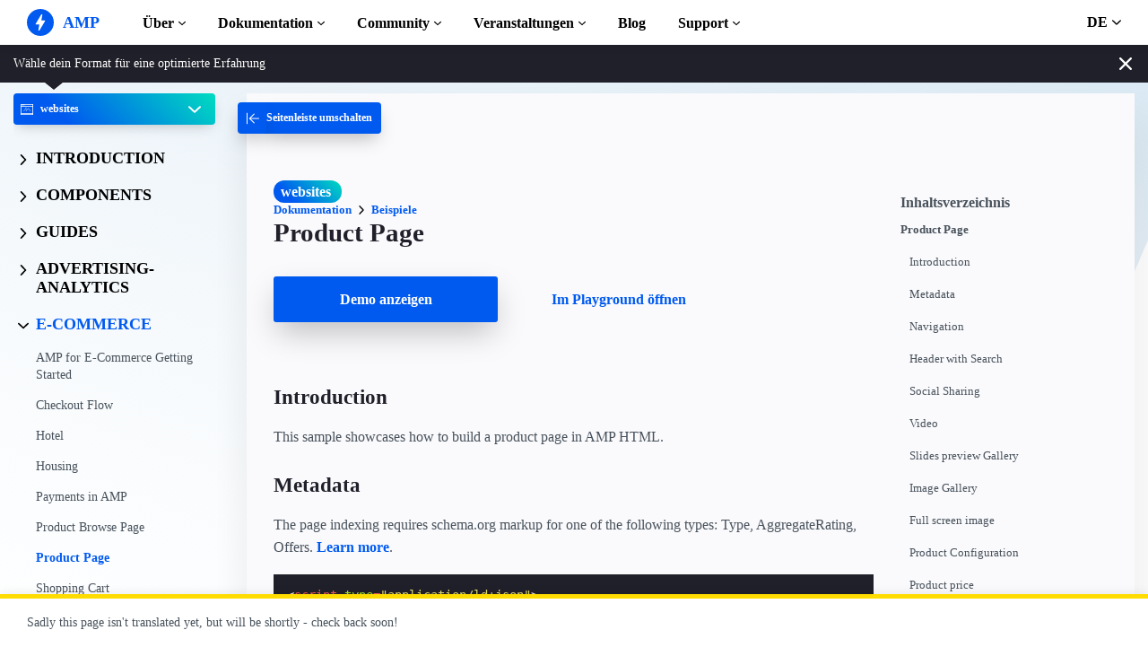

--- FILE ---
content_type: text/html; charset=UTF-8
request_url: https://go.amp.dev/de/documentation/examples/e-commerce/product_page/
body_size: 38121
content:
<!doctype html><html amp lang="de" i-amphtml-binding i-amphtml-layout i-amphtml-no-boilerplate transformed="self;v=1"><head><meta charset="utf-8"><meta name="viewport" content="width=device-width"><link rel="preload" href="/static/fonts/poppins-v5-latin-700.woff2" as="font" crossorigin><link rel="preload" href="/static/fonts/noto-sans-v7-latin-700.woff2" as="font" crossorigin><meta name="theme-color" content="#005af0"><meta name="robots" content="noindex,follow"><meta name="description" content="This sample showcases how to build a product page in AMP HTML."><meta name="twitter:card" content="summary_large_image"><meta name="twitter:description" content="This sample showcases how to build a product page in AMP HTML."><meta name="twitter:title" content="Beispiel: Product Page"><meta name="twitter:creator" content="@ampproject"><meta name="twitter:site" content="@ampproject"><meta name="twitter:image" content="https://amp.dev/static/img/sharing/docs-example-600x314.png"><meta property="og:title" content="Beispiel: Product Page"><meta property="og:url" content="https://amp.dev/de/documentation/examples/e-commerce/product_page/"><meta property="og:image" content="https://amp.dev/static/img/sharing/docs-example-600x314.png"><meta property="og:image:width" content="600"><meta property="og:image:height" content="314"><meta name="supported-amp-formats" content="websites"><meta name="page-locale" content="de"><meta http-equiv="origin-trial" content="AviuuiVhVdQ3GpVtxSpyMT+XsL/qGGYmyiyLvYSKPL3rRDLipe/ard5x+DXVlrATtolwX75VtpSKc9IEzLDd4AkAAABmeyJvcmlnaW4iOiJodHRwczovL2FtcC5kZXY6NDQzIiwiZmVhdHVyZSI6IkV4cGVyaW1lbnRhbEF1dG9wbGF5RHluYW1pY0RlbGVnYXRpb24iLCJleHBpcnkiOjE1NzA1Nzg0NDF9"><meta name="amp-experiment-token" content="HfmyLgNLmblRg3Alqy164Vywr"><style amp-runtime i-amphtml-version="012506252055000">html{overflow-x:hidden!important}html.i-amphtml-fie{height:100%!important;width:100%!important}html:not([amp4ads]),html:not([amp4ads]) body{height:auto!important}html:not([amp4ads]) body{margin:0!important}body{-webkit-text-size-adjust:100%;-moz-text-size-adjust:100%;-ms-text-size-adjust:100%;text-size-adjust:100%}html.i-amphtml-singledoc.i-amphtml-embedded{-ms-touch-action:pan-y pinch-zoom;touch-action:pan-y pinch-zoom}html.i-amphtml-fie>body,html.i-amphtml-singledoc>body{overflow:visible!important}html.i-amphtml-fie:not(.i-amphtml-inabox)>body,html.i-amphtml-singledoc:not(.i-amphtml-inabox)>body{position:relative!important}html.i-amphtml-ios-embed-legacy>body{overflow-x:hidden!important;overflow-y:auto!important;position:absolute!important}html.i-amphtml-ios-embed{overflow-y:auto!important;position:static}#i-amphtml-wrapper{overflow-x:hidden!important;overflow-y:auto!important;position:absolute!important;top:0!important;left:0!important;right:0!important;bottom:0!important;margin:0!important;display:block!important}html.i-amphtml-ios-embed.i-amphtml-ios-overscroll,html.i-amphtml-ios-embed.i-amphtml-ios-overscroll>#i-amphtml-wrapper{-webkit-overflow-scrolling:touch!important}#i-amphtml-wrapper>body{position:relative!important;border-top:1px solid transparent!important}#i-amphtml-wrapper+body{visibility:visible}#i-amphtml-wrapper+body .i-amphtml-lightbox-element,#i-amphtml-wrapper+body[i-amphtml-lightbox]{visibility:hidden}#i-amphtml-wrapper+body[i-amphtml-lightbox] .i-amphtml-lightbox-element{visibility:visible}#i-amphtml-wrapper.i-amphtml-scroll-disabled,.i-amphtml-scroll-disabled{overflow-x:hidden!important;overflow-y:hidden!important}amp-instagram{padding:54px 0px 0px!important;background-color:#fff}amp-iframe iframe{box-sizing:border-box!important}[amp-access][amp-access-hide]{display:none}[subscriptions-dialog],body:not(.i-amphtml-subs-ready) [subscriptions-action],body:not(.i-amphtml-subs-ready) [subscriptions-section]{display:none!important}amp-experiment,amp-live-list>[update]{display:none}amp-list[resizable-children]>.i-amphtml-loading-container.amp-hidden{display:none!important}amp-list [fetch-error],amp-list[load-more] [load-more-button],amp-list[load-more] [load-more-end],amp-list[load-more] [load-more-failed],amp-list[load-more] [load-more-loading]{display:none}amp-list[diffable] div[role=list]{display:block}amp-story-page,amp-story[standalone]{min-height:1px!important;display:block!important;height:100%!important;margin:0!important;padding:0!important;overflow:hidden!important;width:100%!important}amp-story[standalone]{background-color:#000!important;position:relative!important}amp-story-page{background-color:#757575}amp-story .amp-active>div,amp-story .i-amphtml-loader-background{display:none!important}amp-story-page:not(:first-of-type):not([distance]):not([active]){transform:translateY(1000vh)!important}amp-autocomplete{position:relative!important;display:inline-block!important}amp-autocomplete>input,amp-autocomplete>textarea{padding:0.5rem;border:1px solid rgba(0,0,0,.33)}.i-amphtml-autocomplete-results,amp-autocomplete>input,amp-autocomplete>textarea{font-size:1rem;line-height:1.5rem}[amp-fx^=fly-in]{visibility:hidden}amp-script[nodom],amp-script[sandboxed]{position:fixed!important;top:0!important;width:1px!important;height:1px!important;overflow:hidden!important;visibility:hidden}
/*# sourceURL=/css/ampdoc.css*/[hidden]{display:none!important}.i-amphtml-element{display:inline-block}.i-amphtml-blurry-placeholder{transition:opacity 0.3s cubic-bezier(0.0,0.0,0.2,1)!important;pointer-events:none}[layout=nodisplay]:not(.i-amphtml-element){display:none!important}.i-amphtml-layout-fixed,[layout=fixed][width][height]:not(.i-amphtml-layout-fixed){display:inline-block;position:relative}.i-amphtml-layout-responsive,[layout=responsive][width][height]:not(.i-amphtml-layout-responsive),[width][height][heights]:not([layout]):not(.i-amphtml-layout-responsive),[width][height][sizes]:not(img):not([layout]):not(.i-amphtml-layout-responsive){display:block;position:relative}.i-amphtml-layout-intrinsic,[layout=intrinsic][width][height]:not(.i-amphtml-layout-intrinsic){display:inline-block;position:relative;max-width:100%}.i-amphtml-layout-intrinsic .i-amphtml-sizer{max-width:100%}.i-amphtml-intrinsic-sizer{max-width:100%;display:block!important}.i-amphtml-layout-container,.i-amphtml-layout-fixed-height,[layout=container],[layout=fixed-height][height]:not(.i-amphtml-layout-fixed-height){display:block;position:relative}.i-amphtml-layout-fill,.i-amphtml-layout-fill.i-amphtml-notbuilt,[layout=fill]:not(.i-amphtml-layout-fill),body noscript>*{display:block;overflow:hidden!important;position:absolute;top:0;left:0;bottom:0;right:0}body noscript>*{position:absolute!important;width:100%;height:100%;z-index:2}body noscript{display:inline!important}.i-amphtml-layout-flex-item,[layout=flex-item]:not(.i-amphtml-layout-flex-item){display:block;position:relative;-ms-flex:1 1 auto;flex:1 1 auto}.i-amphtml-layout-fluid{position:relative}.i-amphtml-layout-size-defined{overflow:hidden!important}.i-amphtml-layout-awaiting-size{position:absolute!important;top:auto!important;bottom:auto!important}i-amphtml-sizer{display:block!important}@supports (aspect-ratio:1/1){i-amphtml-sizer.i-amphtml-disable-ar{display:none!important}}.i-amphtml-blurry-placeholder,.i-amphtml-fill-content{display:block;height:0;max-height:100%;max-width:100%;min-height:100%;min-width:100%;width:0;margin:auto}.i-amphtml-layout-size-defined .i-amphtml-fill-content{position:absolute;top:0;left:0;bottom:0;right:0}.i-amphtml-replaced-content,.i-amphtml-screen-reader{padding:0!important;border:none!important}.i-amphtml-screen-reader{position:fixed!important;top:0px!important;left:0px!important;width:4px!important;height:4px!important;opacity:0!important;overflow:hidden!important;margin:0!important;display:block!important;visibility:visible!important}.i-amphtml-screen-reader~.i-amphtml-screen-reader{left:8px!important}.i-amphtml-screen-reader~.i-amphtml-screen-reader~.i-amphtml-screen-reader{left:12px!important}.i-amphtml-screen-reader~.i-amphtml-screen-reader~.i-amphtml-screen-reader~.i-amphtml-screen-reader{left:16px!important}.i-amphtml-unresolved{position:relative;overflow:hidden!important}.i-amphtml-select-disabled{-webkit-user-select:none!important;-ms-user-select:none!important;user-select:none!important}.i-amphtml-notbuilt,[layout]:not(.i-amphtml-element),[width][height][heights]:not([layout]):not(.i-amphtml-element),[width][height][sizes]:not(img):not([layout]):not(.i-amphtml-element){position:relative;overflow:hidden!important;color:transparent!important}.i-amphtml-notbuilt:not(.i-amphtml-layout-container)>*,[layout]:not([layout=container]):not(.i-amphtml-element)>*,[width][height][heights]:not([layout]):not(.i-amphtml-element)>*,[width][height][sizes]:not([layout]):not(.i-amphtml-element)>*{display:none}amp-img:not(.i-amphtml-element)[i-amphtml-ssr]>img.i-amphtml-fill-content{display:block}.i-amphtml-notbuilt:not(.i-amphtml-layout-container),[layout]:not([layout=container]):not(.i-amphtml-element),[width][height][heights]:not([layout]):not(.i-amphtml-element),[width][height][sizes]:not(img):not([layout]):not(.i-amphtml-element){color:transparent!important;line-height:0!important}.i-amphtml-ghost{visibility:hidden!important}.i-amphtml-element>[placeholder],[layout]:not(.i-amphtml-element)>[placeholder],[width][height][heights]:not([layout]):not(.i-amphtml-element)>[placeholder],[width][height][sizes]:not([layout]):not(.i-amphtml-element)>[placeholder]{display:block;line-height:normal}.i-amphtml-element>[placeholder].amp-hidden,.i-amphtml-element>[placeholder].hidden{visibility:hidden}.i-amphtml-element:not(.amp-notsupported)>[fallback],.i-amphtml-layout-container>[placeholder].amp-hidden,.i-amphtml-layout-container>[placeholder].hidden{display:none}.i-amphtml-layout-size-defined>[fallback],.i-amphtml-layout-size-defined>[placeholder]{position:absolute!important;top:0!important;left:0!important;right:0!important;bottom:0!important;z-index:1}amp-img[i-amphtml-ssr]:not(.i-amphtml-element)>[placeholder]{z-index:auto}.i-amphtml-notbuilt>[placeholder]{display:block!important}.i-amphtml-hidden-by-media-query{display:none!important}.i-amphtml-element-error{background:red!important;color:#fff!important;position:relative!important}.i-amphtml-element-error:before{content:attr(error-message)}i-amp-scroll-container,i-amphtml-scroll-container{position:absolute;top:0;left:0;right:0;bottom:0;display:block}i-amp-scroll-container.amp-active,i-amphtml-scroll-container.amp-active{overflow:auto;-webkit-overflow-scrolling:touch}.i-amphtml-loading-container{display:block!important;pointer-events:none;z-index:1}.i-amphtml-notbuilt>.i-amphtml-loading-container{display:block!important}.i-amphtml-loading-container.amp-hidden{visibility:hidden}.i-amphtml-element>[overflow]{cursor:pointer;position:relative;z-index:2;visibility:hidden;display:initial;line-height:normal}.i-amphtml-layout-size-defined>[overflow]{position:absolute}.i-amphtml-element>[overflow].amp-visible{visibility:visible}template{display:none!important}.amp-border-box,.amp-border-box *,.amp-border-box :after,.amp-border-box :before{box-sizing:border-box}amp-pixel{display:none!important}amp-analytics,amp-auto-ads,amp-story-auto-ads{position:fixed!important;top:0!important;width:1px!important;height:1px!important;overflow:hidden!important;visibility:hidden}amp-story{visibility:hidden!important}html.i-amphtml-fie>amp-analytics{position:initial!important}[visible-when-invalid]:not(.visible),form [submit-error],form [submit-success],form [submitting]{display:none}amp-accordion{display:block!important}@media (min-width:1px){:where(amp-accordion>section)>:first-child{margin:0;background-color:#efefef;padding-right:20px;border:1px solid #dfdfdf}:where(amp-accordion>section)>:last-child{margin:0}}amp-accordion>section{float:none!important}amp-accordion>section>*{float:none!important;display:block!important;overflow:hidden!important;position:relative!important}amp-accordion,amp-accordion>section{margin:0}amp-accordion:not(.i-amphtml-built)>section>:last-child{display:none!important}amp-accordion:not(.i-amphtml-built)>section[expanded]>:last-child{display:block!important}
/*# sourceURL=/css/ampshared.css*/</style><script async src="https://cdn.ampproject.org/v0.mjs" type="module" crossorigin="anonymous"></script><script async nomodule src="https://cdn.ampproject.org/v0.js" crossorigin="anonymous"></script><script async custom-element="amp-analytics" src="https://cdn.ampproject.org/v0/amp-analytics-0.1.mjs" type="module" crossorigin="anonymous"></script><script async nomodule src="https://cdn.ampproject.org/v0/amp-analytics-0.1.js" crossorigin="anonymous" custom-element="amp-analytics"></script><script async src="https://cdn.ampproject.org/v0/amp-animation-0.1.mjs" custom-element="amp-animation" type="module" crossorigin="anonymous"></script><script async nomodule src="https://cdn.ampproject.org/v0/amp-animation-0.1.js" crossorigin="anonymous" custom-element="amp-animation"></script><script async custom-element="amp-bind" src="https://cdn.ampproject.org/v0/amp-bind-0.1.mjs" type="module" crossorigin="anonymous"></script><script async nomodule src="https://cdn.ampproject.org/v0/amp-bind-0.1.js" crossorigin="anonymous" custom-element="amp-bind"></script><script async custom-element="amp-carousel" src="https://cdn.ampproject.org/v0/amp-carousel-0.1.mjs" type="module" crossorigin="anonymous"></script><script async nomodule src="https://cdn.ampproject.org/v0/amp-carousel-0.1.js" crossorigin="anonymous" custom-element="amp-carousel"></script><script async src="https://cdn.ampproject.org/v0/amp-consent-0.1.mjs" custom-element="amp-consent" type="module" crossorigin="anonymous"></script><script async nomodule src="https://cdn.ampproject.org/v0/amp-consent-0.1.js" crossorigin="anonymous" custom-element="amp-consent"></script><script async custom-element="amp-form" src="https://cdn.ampproject.org/v0/amp-form-0.1.mjs" type="module" crossorigin="anonymous"></script><script async nomodule src="https://cdn.ampproject.org/v0/amp-form-0.1.js" crossorigin="anonymous" custom-element="amp-form"></script><script async src="https://cdn.ampproject.org/v0/amp-geo-0.1.mjs" custom-element="amp-geo" type="module" crossorigin="anonymous"></script><script async nomodule src="https://cdn.ampproject.org/v0/amp-geo-0.1.js" crossorigin="anonymous" custom-element="amp-geo"></script><script async custom-element="amp-image-lightbox" src="https://cdn.ampproject.org/v0/amp-image-lightbox-0.1.mjs" type="module" crossorigin="anonymous"></script><script async nomodule src="https://cdn.ampproject.org/v0/amp-image-lightbox-0.1.js" crossorigin="anonymous" custom-element="amp-image-lightbox"></script><script async src="https://cdn.ampproject.org/v0/amp-install-serviceworker-0.1.mjs" custom-element="amp-install-serviceworker" type="module" crossorigin="anonymous"></script><script async nomodule src="https://cdn.ampproject.org/v0/amp-install-serviceworker-0.1.js" crossorigin="anonymous" custom-element="amp-install-serviceworker"></script><script async custom-element="amp-lightbox" src="https://cdn.ampproject.org/v0/amp-lightbox-0.1.mjs" type="module" crossorigin="anonymous"></script><script async nomodule src="https://cdn.ampproject.org/v0/amp-lightbox-0.1.js" crossorigin="anonymous" custom-element="amp-lightbox"></script><script async custom-element="amp-list" src="https://cdn.ampproject.org/v0/amp-list-0.1.mjs" type="module" crossorigin="anonymous"></script><script async nomodule src="https://cdn.ampproject.org/v0/amp-list-0.1.js" crossorigin="anonymous" custom-element="amp-list"></script><script async custom-template="amp-mustache" src="https://cdn.ampproject.org/v0/amp-mustache-0.2.mjs" type="module" crossorigin="anonymous"></script><script async nomodule src="https://cdn.ampproject.org/v0/amp-mustache-0.2.js" crossorigin="anonymous" custom-template="amp-mustache"></script><script async src="https://cdn.ampproject.org/v0/amp-position-observer-0.1.mjs" custom-element="amp-position-observer" type="module" crossorigin="anonymous"></script><script async nomodule src="https://cdn.ampproject.org/v0/amp-position-observer-0.1.js" crossorigin="anonymous" custom-element="amp-position-observer"></script><script async custom-element="amp-selector" src="https://cdn.ampproject.org/v0/amp-selector-0.1.mjs" type="module" crossorigin="anonymous"></script><script async nomodule src="https://cdn.ampproject.org/v0/amp-selector-0.1.js" crossorigin="anonymous" custom-element="amp-selector"></script><script async custom-element="amp-sidebar" src="https://cdn.ampproject.org/v0/amp-sidebar-0.1.mjs" type="module" crossorigin="anonymous"></script><script async nomodule src="https://cdn.ampproject.org/v0/amp-sidebar-0.1.js" crossorigin="anonymous" custom-element="amp-sidebar"></script><script async custom-element="amp-social-share" src="https://cdn.ampproject.org/v0/amp-social-share-0.1.mjs" type="module" crossorigin="anonymous"></script><script async nomodule src="https://cdn.ampproject.org/v0/amp-social-share-0.1.js" crossorigin="anonymous" custom-element="amp-social-share"></script><script async src="https://cdn.ampproject.org/v0/amp-user-notification-0.1.mjs" custom-element="amp-user-notification" type="module" crossorigin="anonymous"></script><script async nomodule src="https://cdn.ampproject.org/v0/amp-user-notification-0.1.js" crossorigin="anonymous" custom-element="amp-user-notification"></script><script async custom-element="amp-youtube" src="https://cdn.ampproject.org/v0/amp-youtube-0.1.mjs" type="module" crossorigin="anonymous"></script><script async nomodule src="https://cdn.ampproject.org/v0/amp-youtube-0.1.js" crossorigin="anonymous" custom-element="amp-youtube"></script><link rel="shortcut icon" href="/static/img/favicon.png"><link rel="canonical" href="https://amp.dev/de/documentation/examples/e-commerce/product_page/"><link rel="alternate" hreflang="x-default" href="https://amp.dev/documentation/examples/e-commerce/product_page/"><title>Beispiel: Product Page - amp.dev</title><script type="application/ld+json">{"@context":"http://schema.org","@type":"Webpage","url":"https://amp.dev/de/documentation/examples/e-commerce/product_page/ ","name":"amp.dev","headline":"Beispiel: Product Page","description":"This sample showcases how to build a product page in AMP HTML.","mainEntityOfPage":{"@type":"WebPage","@id":"https://amp.dev"},"publisher":{"@type":"Organization","name":"AMP Project","logo":{"url":"https://amp.dev/static/img/icons/icon-512x512.png","width":512,"height":512,"@type":"ImageObject"}},"image":{"@type":"ImageObject","url":"https://amp.dev/static/img/sharing/docs-example-600x314.png","width":600,"height":314}}</script><title>Product Page</title><script type="application/ld+json">{"@context":"http://schema.org/","@type":"Product","name":"Apple","image":"https://amp.dev/static/samples/img/golden_apple1_1024x682.jpg","description":"Lorem ipsum","mpn":"925872","brand":{"@type":"Fruit","name":"Apple"},"aggregateRating":{"@type":"AggregateRating","ratingValue":"4.4","reviewCount":"88"},"offers":{"@type":"Offer","priceCurrency":"USD","price":"1.99","priceValidUntil":"2020-11-05","itemCondition":"http://schema.org/UsedCondition","availability":"http://schema.org/InStock","seller":{"@type":"Retail","name":"AMP by Example"}}}</script><style amp-custom>:root{--color-primary:#005af0;--color-secondary:#00dcc0;--color-text-light:#fff;--color-text-dark:#000;--color-bg-light:#fafafc;--color-bg-grey:rgba(0,0,0,0.8);--space-1:.5rem;--space-2:1rem;--space-3:1.5rem;--space-4:2rem;--box-shadow-1:0 1px 1px 0 rgba(0,0,0,0.14),0 1px 1px -1px rgba(0,0,0,0.14),0 1px 5px 0 rgba(0,0,0,0.12)}article#preview{background-color:var(--color-bg-light)}amp-carousel{margin:0}.header{position:relative;box-shadow:var(--box-shadow-1);padding-top:52px;background-color:var(--color-secondary)}.header #sample-menu{left:0;font-weight:700;padding:13px}.header #sample-logo,.header #sample-menu{position:absolute;top:0;font-size:18px;color:var(--color-text-light);text-transform:uppercase}.header #sample-logo{left:36px;font-weight:400;margin:0 var(--space-2);height:var(--space-4);text-decoration:none;line-height:52px}.header form{padding:0}.header input::-webkit-search-cancel-button,.header input::-webkit-search-decoration{display:none}.header input[type=submit]{position:absolute;top:10px;right:var(--space-1);background-color:var(--color-primary);background-position:50%;background-repeat:no-repeat;background-image:-webkit-image-set(url(/static/samples/img/ic_search_white_1x_web_24dp.png) 1x,url(/static/samples/img/ic_search_white_2x_web_24dp.png) 2x);border:0;height:var(--space-4);width:36px;-webkit-appearance:none;border-radius:4px 0}.header input[type=search],.header input[type=text]{position:absolute;top:10px;right:var(--space-3);background:var(--color-bg-light);padding:0 var(--space-1);width:20vw;height:var(--space-4);font-family:inherit;font-size:100%;border:0 solid var(--color-primary);border-radius:4px 0;transition:all .9s ease}.header input[type=search]:focus,.header input[type=text]:focus{width:80vw;max-width:700px;background-color:var(--color-text-light);border-color:var(--color-primary);box-shadow:var(--box-shadow-1);outline:0}.header input:-moz-placeholder,.header input::-webkit-input-placeholder{color:var(--color-bg-light)}.header input:focus+#sample-logo{visibility:hidden;opacity:0;transition:visibility 0 .7s,opacity .7s ease}.header input+#sample-logo{visibility:visible;opacity:1;transition:opacity 1.5s ease}@media (min-width:600px){.header input[type=search]{width:100px}.header input[type=search]:focus{width:600px}}.items,amp-list.items>div{display:flex;justify-content:space-around;flex-wrap:wrap}.item{flex-grow:1;flex-shrink:1}.tile{background-color:var(--color-text-light);width:120px;height:200px;display:block;margin:var(--space-1);-webkit-tap-highlight-color:var(--color-bg-light);max-width:200px}@media (max-width:500px){.items .tile{width:150px;height:200px}}.tile:active{background-color:var(--color-bg-light)}.tile p{margin:0;padding:0 var(--space-1);font-size:var(--space-2);line-height:20px}.tile .name{margin-top:var(--space-1)}.tile .price{margin-bottom:var(--space-1)}.tile .price,.tile .star{color:var(--color-text-dark)}#product-description{clear:both}amp-lightbox{background:rgba(0,0,0,.8);width:100%;height:100%;position:absolute}amp-accordion h4{font-size:18px}amp-carousel .selected{border:2px solid red}.amp-youtube-container{display:flex;align-items:center;justify-content:center;width:100%;height:100%}.video{flex:1}.price-description{color:grey;font-weight:400;margin-top:24px;margin-bottom:16px;padding:0 16px}.product-gallery>ul{margin:0;padding:0;float:left;list-style:none;line-height:0}.product-gallery>ul>li{cursor:pointer;margin:0 1em 1em;opacity:1;will-change:opacity;transition:all .3s cubic-bezier(.25,.8,.25,1)}.product-gallery>ul>li:active{opacity:.5}.product-gallery>ul>li:focus,.product-gallery amp-img:focus{outline:0}form#order label{display:inline;font-weight:500;font-size:16px;margin:0}form#order .button{width:100%;max-width:400px;align-self:center;margin:16px 20%;box-sizing:border-box}form#order.amp-form-submitting [name=add-to-cart]{color:#666;background-color:#aaa;cursor:default}form#order amp-selector>ul{list-style:none;display:flex;align-items:flex-end;justify-content:end}form#order amp-selector>ul li{display:flex;align-items:center;justify-content:center;margin-right:8px;background:#fff;height:40px;min-width:40px;width:auto}form#order amp-selector [option]{outline:0}form#order amp-selector amp-img[option][selected]{outline-width:1px;outline-style:solid;outline-color:#eb407a;background:0 0}amp-img.selected,form#order amp-selector:not([disabled]) [option][selected]:not([disabled]){will-change:box-shadow;box-shadow:0 3px 6px rgba(0,0,0,.16),0 3px 6px rgba(0,0,0,.23);transition:box-shadow .3s cubic-bezier(.25,.8,.25,1);color:#fff}form#order amp-selector:not([disabled]) [option][selected]:not([disabled]):not(.unavailable):not(.square){background-color:#eb407a}form#order amp-selector:not([disabled]) [option][selected]:not([disabled]):not(.unavailable).square{outline:1px solid #eb407a}amp-img:not([.selected]),form#order amp-selector:not([disabled]) [option]:not([selected]):not([disabled]){will-change:box-shadow;box-shadow:0 1px 3px rgba(0,0,0,.12),0 1px 2px rgba(0,0,0,.24);transition:box-shadow .3s cubic-bezier(.25,.8,.25,1)}form#order amp-selector[name=color] div:not([selected]):not([disabled]){opacity:.6}body,html{font-family:Noto Sans,sans-serif}p{line-height:1.6rem}.tabButton.h4.ampstart-nav-item{text-align:center;padding:.5rem}.ampstart-btn{margin-top:1.5rem;margin-bottom:.75em;font-family:Poppins,sans-serif;font-weight:700;line-height:1.2em;font-size:1em;color:#fff;display:inline-block;padding:.75em 1.75em;border-radius:3px;background-color:#005af0;border:none;cursor:pointer;box-shadow:0 15px 35px -5px rgba(0,0,0,.25);transition:transform .3s ease,box-shadow .3s ease}p.name+p.star{color:gold}button.info-button{border:none}.fadeIn{animation-duration:1s;animation-fill-mode:both;animation-name:fadeIn}.unavailable{position:relative;background:grey;overflow:hidden;opacity:.6;pointer-events:none;user-select:none}.unavailable:after,.unavailable:before{position:absolute;content:"";background:grey;display:block;width:auto;height:1px;min-width:56px;-webkit-transform:rotate(-45deg);transform:rotate(-45deg);left:-11px;right:0;top:0;bottom:0;margin:auto;border-bottom:2px solid}.unavailable:after{-webkit-transform:rotate(45deg);transform:rotate(45deg)}div.square{width:40px;height:40px}.green{background-color:green}.red{background-color:red}.golden{background-color:#daa520}@media (max-width:1024px){.product-gallery>ul{display:none}}.info-button{background:-webkit-image-set(url(/static/samples/img/ic_info_outline_black_24dp_1x.png) 1x,url(/static/samples/img/ic_info_outline_black_24dp_2x.png) 2x);background-repeat:no-repeat;width:24px;height:24px;margin-top:4px}.info{margin:0 auto;background:#fff}.lightbox{width:100%;height:100%;display:flex;align-items:center}.ampTabContainer{display:flex;flex-wrap:wrap}.tabButton{list-style:none;text-align:center;cursor:pointer;outline:0}amp-selector [option][selected]{outline:#fff}.tabContent{line-height:1.5rem;display:none;width:100%;order:1}.tabButton[selected]:after{content:"";display:block;height:4px;background:linear-gradient(90deg,#94103e,#db004d)}.tabButton[selected]+.tabContent{display:block}.items,amp-list.items>div{justify-content:flex-start}.close-gallery-button{z-index:1;position:absolute;right:0}@font-face{font-family:system;font-style:normal;font-weight:300;src:local(".SFNSText-Light"),local(".HelveticaNeueDeskInterface-Light"),local(".LucidaGrandeUI"),local("Ubuntu Light"),local("Segoe UI Light"),local("Roboto-Light"),local("DroidSans"),local("Tahoma")}@font-face{font-family:system;font-style:italic;font-weight:300;src:local(".SFNSText-LightItalic"),local(".HelveticaNeueDeskInterface-Italic"),local(".LucidaGrandeUI"),local("Ubuntu Light Italic"),local("Segoe UI Light Italic"),local("Roboto-LightItalic"),local("DroidSans"),local("Tahoma")}@font-face{font-family:system;font-style:normal;font-weight:400;src:local(".SFNSText-Regular"),local(".HelveticaNeueDeskInterface-Regular"),local(".LucidaGrandeUI"),local("Ubuntu"),local("Segoe UI"),local("Roboto-Regular"),local("DroidSans"),local("Tahoma")}@font-face{font-family:system;font-style:italic;font-weight:400;src:local(".SFNSText-Italic"),local(".HelveticaNeueDeskInterface-Italic"),local(".LucidaGrandeUI"),local("Ubuntu Italic"),local("Segoe UI Italic"),local("Roboto-Italic"),local("DroidSans"),local("Tahoma")}@font-face{font-family:system;font-style:normal;font-weight:500;src:local(".SFNSText-Medium"),local(".HelveticaNeueDeskInterface-MediumP4"),local(".LucidaGrandeUI"),local("Ubuntu Medium"),local("Segoe UI Semibold"),local("Roboto-Medium"),local("DroidSans-Bold"),local("Tahoma Bold")}@font-face{font-family:system;font-style:italic;font-weight:500;src:local(".SFNSText-MediumItalic"),local(".HelveticaNeueDeskInterface-MediumItalicP4"),local(".LucidaGrandeUI"),local("Ubuntu Medium Italic"),local("Segoe UI Semibold Italic"),local("Roboto-MediumItalic"),local("DroidSans-Bold"),local("Tahoma Bold")}@font-face{font-family:system;font-style:normal;font-weight:700;src:local(".SFNSText-Bold"),local(".HelveticaNeueDeskInterface-Bold"),local(".LucidaGrandeUI"),local("Ubuntu Bold"),local("Roboto-Bold"),local("DroidSans-Bold"),local("Segoe UI Bold"),local("Tahoma Bold")}@font-face{font-family:system;font-style:italic;font-weight:700;src:local(".SFNSText-BoldItalic"),local(".HelveticaNeueDeskInterface-BoldItalic"),local(".LucidaGrandeUI"),local("Ubuntu Bold Italic"),local("Roboto-BoldItalic"),local("DroidSans-Bold"),local("Segoe UI Bold Italic"),local("Tahoma Bold")}@font-face{font-family:Noto Sans;font-style:normal;font-weight:400;font-display:optional;src:local("Noto Sans"),local("NotoSans"),url(https://amp.dev/static/fonts/noto-sans-v7-latin-regular.woff2) format("woff2"),url(https://amp.dev/static/fonts/noto-sans-v7-latin-regular.woff) format("woff")}@font-face{font-family:Noto Sans;font-style:normal;font-weight:700;font-display:optional;src:local("Noto Sans Bold"),local("NotoSans-Bold"),url(https://amp.dev/static/fonts/noto-sans-v7-latin-700.woff2) format("woff2"),url(https://amp.dev/static/fonts/noto-sans-v7-latin-700.woff) format("woff")}@font-face{font-family:Poppins;font-style:normal;font-weight:700;font-display:optional;src:local("Poppins Bold"),local("Poppins-Bold"),url(https://amp.dev/static/fonts/poppins-v5-latin-700.woff2) format("woff2"),url(https://amp.dev/static/fonts/poppins-v5-latin-700.woff) format("woff")}@font-face{font-family:Fira Mono;font-style:normal;font-weight:400;font-display:optional;src:local("Fira Mono"),local("FiraMono"),url(https://amp.dev/static/fonts/fira-mono-v7-latin-500.woff2) format("woff2"),url(https://amp.dev/static/fonts/fira-mono-v7-latin-500.woff) format("woff")}*{box-sizing:border-box}body,html{padding:0;margin:0;min-width:240px;color:#48525c;background-color:#fff;font-size:16px;font-family:Noto Sans,system;overflow-x:hidden;-webkit-font-smoothing:antialiased;-moz-osx-font-smoothing:grayscale;touch-action:manipulation}@media(max-width:240px){body,html{font-size:14px}}body>*>:not(.ap-o-code-preview)>*>.amp-carousel-button{width:3em;height:3em;border-radius:50%;box-shadow:0 10px 15px 0 rgba(0,0,0,.4);transition:.4s;background-color:#fff;position:relative;box-sizing:border-box;margin:1em;border-style:none;background-position:50% 50%;background-repeat:no-repeat;z-index:10;pointer-events:all}body>*>:not(.ap-o-code-preview)>*>.amp-carousel-button-prev{background-image:url("data:image/svg+xml;charset=utf-8,%3Csvg xmlns='http://www.w3.org/2000/svg' width='18' height='18' fill='%23005AF0'%3E%3Cpath d='M15 8.25H5.87l4.19-4.19L9 3 3 9l6 6 1.06-1.06-4.19-4.19H15v-1.5z'/%3E%3C/svg%3E")}body>*>:not(.ap-o-code-preview)>*>.amp-carousel-button-next{background-image:url("data:image/svg+xml;charset=utf-8,%3Csvg xmlns='http://www.w3.org/2000/svg' width='18' height='18' fill='%23005AF0' %3E%3Cpath d='M9 3L7.94 4.06l4.19 4.19H3v1.5h9.13l-4.19 4.19L9 15l6-6z'/%3E%3C/svg%3E")}body>*>:not(.ap-o-code-preview)>*>.amp-carousel-button:hover{cursor:pointer;box-shadow:0 20px 30px 0 rgba(0,0,0,.2);background-color:#fff}:target:before{content:"";display:block;visibility:hidden;height:120px;margin-top:-120px}@media(min-width:1024px){h1:target:before{height:75px;margin-top:-75px}h2:target:before{height:81px;margin-top:-81px}h3:target:before{height:87px;margin-top:-87px}h4:target:before{height:90px;margin-top:-90px}h5:target:before{height:93px;margin-top:-93px}h6:target:before{height:97px;margin-top:-97px}}h1,h2,h3,h4,h5{margin-top:1.5rem;margin-bottom:.75em;font-family:Poppins,system;font-weight:700;line-height:1.2em;color:#20202a}h1{font-size:2.2rem;margin-top:3rem}section.-t h1:first-of-type{margin-top:0}@media(min-width:768px){section.-t h1:first-of-type{margin-bottom:2rem}}h2{font-size:1.8rem;margin-top:2rem}h3{font-size:1.414rem;margin-top:1.8rem}h4{font-size:1.2rem}h5{font-size:1rem}.-t .intro,.ap--section .intro{font-size:1rem;padding:0}.-t .intro *,.ap--section .intro *{font-size:inherit}.-t p,.ap--section p{line-height:1.6rem;font-weight:400;color:#48525c;display:block;margin-top:1.1em;margin-bottom:0;font-size:1rem}.-t p small,.ap--section p small{font-size:.875rem}.-t code,.ap--section code{display:inline;padding:2px 4px;font-family:Fira Mono,monospace;font-weight:500;word-break:normal;color:#000;background-color:#e2e5e6;font-size:.9em}.-t code,.-t p,.ap--section code,.ap--section p{overflow-wrap:break-word}.-t a,.ap--section a{position:relative;z-index:10}.-t a code,.ap--section a code{color:#005af0;z-index:-1}.-t pre,.ap--section pre{font-family:Fira Mono,monospace;font-weight:500;font-size:1rem;white-space:pre-wrap}.-t>ol,.-t>ul,.ap--section>ol,.ap--section>ul{line-height:1.6rem;font-weight:400;color:#48525c;display:block;padding-left:2em;margin:1.5em 0}.-t>ol ol,.-t>ol ul,.-t>ul ol,.-t>ul ul,.ap--section>ol ol,.ap--section>ol ul,.ap--section>ul ol,.ap--section>ul ul{padding-left:2em;margin:0}.-t>ol li,.-t>ul li,.ap--section>ol li,.ap--section>ul li{padding-left:.5em}.-t>ol li p,.-t>ul li p,.ap--section>ol li p,.ap--section>ul li p{font-size:1em}.-t figure figcaption,.ap--section figure figcaption{line-height:1.6rem;font-weight:400;color:#48525c;font-size:.8125rem;margin-top:.3em}.-t hr,.ap--section hr{height:1px;margin:.75em 0;background-color:#ebebf0;border:none}.-n{display:flex;align-items:center;text-decoration:none;padding:0 0 1.5em;margin:0}.-r{line-height:1.6rem;font-weight:400;color:#48525c;font-size:.875rem;font-weight:700;color:#005af0;line-height:1.3;transition:transform .3s ease}.-i{fill:#005af0;padding:.438em 0;margin-bottom:auto;margin-right:.625em;box-sizing:initial;transition:transform .3s ease}.-n:hover .-i,.-n:hover .-r{transform:translateX(10px)}.-s{border-bottom:1px solid #ebebf0}.-s .-r{font-size:1rem;font-family:Poppins,system;font-weight:700;color:#000;padding-left:10px}.-s .-i{width:1.375em;height:1.375em;fill:#fff;background-color:#005af0;overflow:hidden;padding:.563em}.-s .-i,.-s:hover .-i{box-shadow:0 10px 20px 0 rgba(0,0,0,.25)}.-s:hover .-i svg{animation:duepduep .3s ease}a{font-weight:700;text-decoration:none;color:#005af0}a code{display:inline;padding:2px 4px;font-family:Fira Mono,monospace;font-weight:500;word-break:normal;color:#000;background-color:#e2e5e6;font-size:.9em;color:#005af0}.ap-a-ico{display:flex;font-size:medium;box-sizing:initial;justify-content:center;width:1em;height:1em}.-o{right:20px;left:auto;bottom:20px;width:calc(100% - 40px);padding:15px;line-height:1.6rem;font-weight:400;color:#48525c;font-size:.875rem;background-color:#fff;box-shadow:0 15px 30px 0 rgba(0,0,0,.15);border-radius:8px}@media(min-width:768px){.-o{max-width:500px}}.-u{position:absolute;right:15px;top:15px;-webkit-appearance:none;background-color:transparent;border:none;padding:0}.-u svg{width:10px;height:10px}.-o button{cursor:pointer}.ap-o-translation-hint{position:fixed;z-index:100;width:100%;left:0;bottom:0}@media(max-width:767px){.ap-o-translation-hint{display:none}}.ap-o-translation-hint-wrapper{line-height:1.6rem;font-weight:400;color:#48525c;font-size:.875rem;max-width:1440px;margin:0 auto;padding:1em 30px;background-color:#fff;border-top:5px solid #ffdc00;box-shadow:0 -2px 10px 0 rgba(0,0,0,.07)}.ap-o-translation-hint-link{display:inline-block}.-av+.ap-o-translation-hint{bottom:25px}.ap--footer{position:relative;z-index:15;padding:3em 0 2em;line-height:1.6rem;font-weight:400;color:#48525c;font-size:1rem;color:#fff;background:linear-gradient(45deg,#48525c,#20202a)}.-a{width:100%;max-width:1440px;padding:0 20px;margin:0 auto}.-f{padding-bottom:4em}@media(min-width:768px){.-f{display:flex;align-items:center}}.-l{display:flex;flex-direction:column;margin-left:auto}@media(min-width:1024px){.-l{flex-direction:row}}.-c{margin:3em 2em 1em 0;color:#fff}@media(min-width:768px){.-c{margin:auto 2em auto 1em}}.-h{display:flex;list-style:none;padding:0;margin:0}.-p{flex:1 0 auto}@media(min-width:768px){.-p{margin:16px}}.-d{width:2.5em;height:2.5em;fill:#fff}@media(max-width:240px){.-d{font-size:14px}}@media(min-width:768px){.-v{display:grid;grid-gap:30px;grid-template-columns:repeat(12,1fr)}}.-m{flex:1 1 100%}.-m:nth-child(odd){grid-column:span 3}@media(max-width:1023px){.-m:nth-child(odd){grid-column:span 6}}.-m:nth-child(2n+2){grid-column:span 3}@media(max-width:1023px){.-m:nth-child(2n+2){grid-column:span 6}}.-g{color:#fff}.-y{list-style:none;padding:0}@media(min-width:768px){.-y+.-g{margin-top:2.5em}}.-b{position:relative}.-w{padding-left:35px;font-size:.8125rem;color:#fff}.-x{position:absolute;left:10px;top:8px;width:12px;height:12px;fill:#fff}.-k{display:flex;flex-direction:column;padding-top:4em}@media(min-width:768px){.-k{flex-direction:row;align-items:flex-end}}.-_{width:50%;max-width:200px;margin-bottom:40px;margin-right:auto}@media(min-width:768px){.-_{margin-bottom:0}}.-j{list-style:none;padding:0;margin:0}.-q{display:inline-block;margin-right:1em}.-z{font-size:.8125rem;font-weight:400;color:#fff}.-te{display:block;font-size:.875rem;margin-top:2em;color:#e2e5e6}.-te a{color:#fafafc}.ap-m-format-toggle{position:-webkit-sticky;position:sticky;top:0;margin:0 10px;padding:10px 0 0;width:100%;max-width:85%;z-index:12}@media(min-width:768px){.ap-m-format-toggle{padding:0;margin:0 15px 0 0;max-width:100%}}.ap-m-format-toggle-selected{border:0}.amp-mode-touch .ap-m-format-toggle-selected{position:relative}.ap-m-format-toggle-selected:focus:after,.ap-m-format-toggle-selected:hover:after{position:absolute;top:0;left:0;content:"";display:block;height:300%;width:100%}.ap-m-format-toggle-link,.ap-m-format-toggle-selected{z-index:3;display:flex;align-items:center;width:100%;margin:0 0 2px;padding:5px 8px;overflow:hidden;line-height:1.6rem;font-weight:400;color:#48525c;font-family:Poppins,system;font-weight:700;font-size:12px;text-align:left;border-radius:4px;color:#000;background:#ebebf0;transition:opacity .2s ease;box-shadow:0 5px 15px -5px rgba(0,0,0,.25)}.ap-m-format-toggle-link .ap-a-ico,.ap-m-format-toggle-selected .ap-a-ico{width:14px;height:14px;margin-right:8px;fill:#000}.ap-m-format-toggle-link{color:#000;background:#ebebf0}.ap-m-format-toggle-link .ap-a-ico{fill:#000}.ap-m-format-toggle-link-websites.ap-m-format-toggle-selected,.ap-m-format-toggle-link-websites:hover{background:linear-gradient(225deg,#00dcc0,#005af0 75%);color:#fff}.ap-m-format-toggle-link-websites.ap-m-format-toggle-selected .ap-a-ico,.ap-m-format-toggle-link-websites:hover .ap-a-ico{fill:#fff}.ap-m-format-toggle-link-stories.ap-m-format-toggle-selected,.ap-m-format-toggle-link-stories:hover{background:linear-gradient(225deg,#ec6600,#ffdc00 75%);color:#20202a}.ap-m-format-toggle-link-stories.ap-m-format-toggle-selected .ap-a-ico,.ap-m-format-toggle-link-stories:hover .ap-a-ico{fill:#20202a}.ap-m-format-toggle-link-ads.ap-m-format-toggle-selected,.ap-m-format-toggle-link-ads:hover{background:linear-gradient(225deg,#eb49e1,#5500d7 75%);color:#fff}.ap-m-format-toggle-link-ads.ap-m-format-toggle-selected .ap-a-ico,.ap-m-format-toggle-link-ads:hover .ap-a-ico{fill:#fff}.ap-m-format-toggle-link-email.ap-m-format-toggle-selected,.ap-m-format-toggle-link-email:hover{background:linear-gradient(225deg,#09a600,#e1eb64 75%);color:#20202a}.ap-m-format-toggle-link-email.ap-m-format-toggle-selected .ap-a-ico,.ap-m-format-toggle-link-email:hover .ap-a-ico{fill:#20202a}.ap-m-format-toggle-angle{margin-right:0;margin-left:auto}.ap-m-format-toggle-formats{position:absolute;width:100%;z-index:2;pointer-events:none;opacity:0;transform:translateY(-20px);transition:all .2s ease;transition-delay:.05s}.ap-m-format-toggle-formats:focus-within,.ap-m-format-toggle-formats:hover,.ap-m-format-toggle-selected:focus+.ap-m-format-toggle-formats,.ap-m-format-toggle-selected:hover+.ap-m-format-toggle-formats{pointer-events:auto;opacity:1;transform:translateY(0)}body{top:0;left:0;background-repeat:no-repeat;background-size:100% auto;background-position:100% 0;background-attachment:fixed}body.ap--websites{background-image:url("data:image/svg+xml,%3Csvg xmlns='http://www.w3.org/2000/svg' viewBox='0 0 1024 768'%3E%3Cdefs%3E%3ClinearGradient id='a' x1='239.67' y1='855.23' x2='606.28' y2='-152.04' gradientUnits='userSpaceOnUse'%3E%3Cstop offset='0' stop-color='%23fff' stop-opacity='0'/%3E%3Cstop offset='1' stop-color='%23d5e6f2'/%3E%3C/linearGradient%3E%3C/defs%3E%3Cg%3E%3Cpath fill='url(%23a)' d='M0 0h1024v214L786.37 768H0V0z'/%3E%3C/g%3E%3C/svg%3E%0A")}body.ap--ads{background-image:url("data:image/svg+xml,%3Csvg xmlns='http://www.w3.org/2000/svg' viewBox='0 0 1024 768'%3E%3Cdefs%3E%3ClinearGradient id='a' x1='239.67' x2='606.28' y1='855.23' y2='-152.04' gradientUnits='userSpaceOnUse'%3E%3Cstop offset='0' stop-color='%23fff' stop-opacity='0'/%3E%3Cstop offset='1' stop-color='%23ddd3eb'/%3E%3C/linearGradient%3E%3C/defs%3E%3Cg%3E%3Cpath fill='url(%23a)' d='M0 0h1024v214L786.37 768H0V0z'/%3E%3C/g%3E%3C/svg%3E%0A")}body.ap--stories{background-image:url("data:image/svg+xml,%3Csvg xmlns='http://www.w3.org/2000/svg' viewBox='0 0 1024 768'%3E%3Cdefs%3E%3ClinearGradient id='a' x1='239.67' x2='606.28' y1='855.23' y2='-152.04' gradientUnits='userSpaceOnUse'%3E%3Cstop offset='0' stop-color='%23fff' stop-opacity='0'/%3E%3Cstop offset='1' stop-color='%23ebdfd3'/%3E%3C/linearGradient%3E%3C/defs%3E%3Cg%3E%3Cpath fill='url(%23a)' d='M0 0h1024v214L786.37 768H0V0z'/%3E%3C/g%3E%3C/svg%3E%0A")}body.ap--email{background-image:url("data:image/svg+xml,%3Csvg xmlns='http://www.w3.org/2000/svg' viewBox='0 0 1024 768'%3E%3Cdefs%3E%3ClinearGradient id='a' x1='239.67' x2='606.28' y1='855.23' y2='-152.04' gradientUnits='userSpaceOnUse'%3E%3Cstop offset='0' stop-color='%23fff' stop-opacity='0'/%3E%3Cstop offset='1' stop-color='%23d7ebd3'/%3E%3C/linearGradient%3E%3C/defs%3E%3Cg%3E%3Cpath fill='url(%23a)' d='M0 0h1024v214L786.37 768H0V0z'/%3E%3C/g%3E%3C/svg%3E%0A")}.ap--ampsidebar{width:100%;max-width:90vw;background:#fafafc}.ap--ampsidebar-toolbar{top:86px;height:100vh;max-height:calc(100vh - 86px)}@media(min-width:768px){.ap--ampsidebar-toolbar{position:-webkit-sticky;position:sticky;overflow:auto}}.ap--ampsidebar-toolbar>ul{-webkit-overflow-scrolling:touch;margin:0;padding:0}@media(min-width:768px){.ap--ampsidebar-toolbar>ul{overflow:auto;max-height:100%}}.ap--ampsidebar-toolbar>ul::-webkit-scrollbar{width:6px;height:6px}.ap--ampsidebar-toolbar>ul::-webkit-scrollbar-thumb{border-radius:3px;background-color:#91979d}.ap--ampsidebar-toolbar>ul::-webkit-scrollbar-corner{background-color:transparent}.ap--ampsidebar-toolbar>ul::-webkit-scrollbar-thumb{background-color:rgba(0,0,0,.1)}.ap-o-sidebar-default{max-width:100%}@media(min-width:768px){.ap-o-sidebar-default .ap-o-sidebar{width:auto;min-height:400px;padding-bottom:0;margin-right:0;margin-left:-10px;background:0 0;box-shadow:none}}.ap-o-sidebar-default .nav{margin:15px 0 0;padding-bottom:15px}.ap-o-sidebar-default .nav-list{max-width:300px;list-style:none;padding:0;margin:0}.ap-o-sidebar-default .nav-list.level-1{margin:0 15px}.ap-o-sidebar-default .nav-list .nav-list{display:none;margin-bottom:20px}.ap-o-sidebar-default .nav-item{position:relative;margin:0;padding:0}.ap-o-sidebar-default .nav-item.level-1{border-bottom:1px solid rgba(0,0,0,.15)}.ap-o-sidebar-default .nav-item.level-1:last-child{border-bottom:none}.ap-o-sidebar-default .nav-item.level-1 .nav-link{padding:10px 25px 10px 20px;text-transform:uppercase;font-size:1.125rem;font-family:Poppins,system;font-weight:700;color:#000}.ap-o-sidebar-default .nav-item.level-1 .nav-icon,.ap-o-sidebar-default .nav-item.level-1 .nav-trigger{height:46px}.ap-o-sidebar-default .nav-item.level-1 .nav-icon .ap-a-ico{margin-top:16px}.ap-o-sidebar-default .nav-item.level-2 .nav-link{padding:7px 25px 8px 20px;text-transform:unset;line-height:1.6rem;font-weight:400;color:#48525c;font-family:Noto Sans,system;font-size:.875rem;line-height:1.4em}.ap-o-sidebar-default .nav-item.level-2 .nav-icon,.ap-o-sidebar-default .nav-item.level-2 .nav-trigger{height:33px}.ap-o-sidebar-default .nav-item.level-2 .nav-icon .ap-a-ico{width:10px;height:10px;margin-top:10px}.ap-o-sidebar-default .nav-item.level-3{margin-left:24px}.ap-o-sidebar-default .nav-item.level-3 .nav-link{padding:7px 25px 8px 20px;font-size:.8125rem}.ap-o-sidebar-default .nav-item.level-3.active{background:rgba(51,61,71,.1);border-radius:4px}.ap-o-sidebar-default .nav-item.active>.nav-link{font-weight:700;color:#005af0}.ap-o-sidebar-default .nav-item:hover>.nav-link{color:#005af0}.ap-o-sidebar-default .nav-item-tutorial-divider{border-bottom:1px dashed rgba(0,0,0,.15)}.ap-o-sidebar-default .nav-item-tutorial-divider:first-child,.ap-o-sidebar-default .nav-item-tutorial-divider:last-child{display:none}.ap-o-sidebar-default .nav-link{position:relative;display:block;padding:0;margin:0;color:rgba(0,0,0,.75);border:none;background-color:transparent}.ap-o-sidebar-default .nav-link-lastword{white-space:nowrap}.ap-o-sidebar-default .nav-icon,.ap-o-sidebar-default .nav-trigger{position:absolute;top:0;width:20px;padding:0;margin:0;background:none transparent;border:none;cursor:pointer}.ap-o-sidebar-default .nav-trigger{-webkit-appearance:none;z-index:1}.ap-o-sidebar-default .nav-trigger:checked~ul{display:block}.ap-o-sidebar-default .nav-trigger:checked+.nav-icon .ap-a-ico{transform:rotate(0)}.ap-o-sidebar-default .nav-trigger:focus{outline:1px dotted #212121;outline:5px auto -webkit-focus-ring-color}.ap-o-sidebar-default .nav-icon .ap-a-ico{width:12px;height:12px;transform:rotate(-90deg)}.ap-o-sidebar-default .nav-type-icon{display:inline-block;vertical-align:top;width:20px;height:20px;margin-left:6px}.ap-o-sidebar-default .nav span.nav-link+.nav-trigger{width:calc(100% + 15px)}ul.ap-o-mini-card-list{display:flex;flex-wrap:wrap;justify-content:space-between;list-style:none;margin:0;max-width:1440px;padding:0;position:relative;width:100%}.ap-o-mini-card-list-item{margin-bottom:1.25rem;padding-left:0;transition:transform .3s ease}.ap-o-mini-card-list-item:hover{transform:translateY(-.125em)}.ap-o-mini-card-list-item:hover>.ap-m-mini-card{box-shadow:0 15px 25px 0 rgba(0,0,0,.05)}.ap-m-mini-card{line-height:1.6rem;font-weight:400;color:#48525c;position:relative;display:flex;align-items:center;flex-direction:row;padding:8px 16px 8px 8px;margin:0 0 10px;box-shadow:0 5px 15px -3px rgba(0,0,0,.07);transition:box-shadow .3s ease;background:#fff}.ap-m-mini-card amp-img{width:35px;display:inline-block;border:1px solid #ebebf0;border-radius:100%}.ap-m-mini-card amp-img.large{width:38px;flex-shrink:0}.ap-m-mini-card span{padding-left:10px;line-height:1.3em}.ap-m-mini-card strong{font-weight:700}@media(max-width:374px){.ap-m-mini-card{font-size:.75em}}.ap-a-img{position:relative}.image-preview-1 .ap-a-img{overflow:hidden;border-radius:50%}.image-preview-2 .ap-a-img{margin-right:-30px;filter:drop-shadow(0 30px 30px -15px rgba(0,0,0,.25))}@media(min-width:768px){.image-preview-2 .ap-a-img{margin-right:0}}.-so{display:block;width:100%;height:1px;margin-bottom:.813em;background-color:#fafafc}@media(min-width:768px){.-so{display:none}.-su{display:block}}.-li{padding:84px 15px 0}@media(min-width:768px){.-li{padding-left:0;padding-right:0}}.-ls{margin-bottom:.75em;font-size:1.8rem;margin-top:2rem;padding:20px 0}.-ls,.-lo{font-family:Poppins,system;font-weight:700;line-height:1.2em;color:#20202a}.-lo{margin-top:1.5rem;font-size:1.2rem;padding-left:20px;margin-bottom:0}.-lu{line-height:1.6rem;font-weight:400;color:#48525c;font-size:1rem}.-la{display:block;background-color:#ebebf0;height:1px;margin:30px 20px 30px 0}.ap-code-preview,.ap-o-code-preview{position:relative;margin:1rem 0;background:#20202a}.ap-code-preview-controls,.ap-o-code-preview-controls{width:100%;display:flex;justify-content:center;align-items:center;margin:0 auto;padding:9px 0}.ap-code-preview-controls-button,.ap-o-code-preview-controls-button{-webkit-appearance:none;background-color:transparent;border:none;position:relative;padding:6px;cursor:pointer}.ap-code-preview-controls-icon,.ap-o-code-preview-controls-icon{width:22px;height:22px;fill:#fff;opacity:.6;transition:opacity .25s ease-out}.ap-code-preview-controls-button:focus .ap-code-preview-controls-icon,.ap-code-preview-controls-button:focus .ap-o-code-preview-controls-icon,.ap-code-preview-controls-button:hover .ap-code-preview-controls-icon,.ap-code-preview-controls-button:hover .ap-o-code-preview-controls-icon,.ap-o-code-preview-controls-button:focus .ap-code-preview-controls-icon,.ap-o-code-preview-controls-button:focus .ap-o-code-preview-controls-icon,.ap-o-code-preview-controls-button:hover .ap-code-preview-controls-icon,.ap-o-code-preview-controls-button:hover .ap-o-code-preview-controls-icon{opacity:1}.ap-code-preview-preview,.ap-o-code-preview-preview{position:relative;top:1em;margin:1em;background:#fff;box-shadow:0 2px 10px 0 rgba(0,0,0,.07)}@media(min-height:768px){.ap-code-preview-preview+div.-ta,.ap-o-code-preview-preview+div.-ta{min-height:0}}.ap-code-preview-preview-iframe,.ap-o-code-preview-preview-iframe{display:flex;justify-content:center;position:relative;margin:0 1em}@media screen and (max-width:412px){.ap-code-preview-preview-iframe amp-iframe,.ap-o-code-preview-preview-iframe amp-iframe{width:240px;height:427px}}@media screen and (min-width:413px){.ap-code-preview-preview-iframe amp-iframe,.ap-o-code-preview-preview-iframe amp-iframe{width:320px;height:569px}}.ap-code-preview-top-preview,.ap-o-code-preview-top-preview{position:relative;padding:0 1em;z-index:1;display:flex;flex-direction:column;justify-content:center;align-items:start}@media(min-width:1024px){.ap-code-preview-top-preview,.ap-o-code-preview-top-preview{padding:0 15%}}.ap-code-preview-top-preview+div.-ta,.ap-o-code-preview-top-preview+div.-ta{position:relative;width:100%;min-height:0;padding:1em 1em 0;margin-top:0}.ap-code-preview-top-preview amp-iframe,.ap-o-code-preview-top-preview amp-iframe{align-self:center}.ap-code-preview-side-preview,.ap-o-code-preview-side-preview{width:100%;height:100%;position:absolute;top:0;right:0;bottom:0;left:0;padding:0;margin:0}@media(min-width:768px){.ap-code-preview-side-preview,.ap-o-code-preview-side-preview{width:auto;left:60%;background-color:#1c1c24}}@media(max-width:767px){.ap-code-preview-side-preview,.ap-o-code-preview-side-preview{overflow:hidden;pointer-events:none}.ap-code-preview-side-preview-active,.ap-o-code-preview-side-preview-active{pointer-events:auto}}.ap-code-preview-side-preview-frame,.ap-o-code-preview-side-preview-frame{position:absolute;max-height:100%;right:15px;top:auto;background-color:#fff}@media(max-width:767px){.ap-code-preview-side-preview-frame,.ap-o-code-preview-side-preview-frame{position:static;background:#fff;pointer-events:none;transform:translateY(100%);transition:transform .2s cubic-bezier(0,0,.3,1)}.ap-code-preview-side-preview-frame.show,.ap-o-code-preview-side-preview-frame.show{transform:translateY(0);pointer-events:auto;height:100%}}.ap-code-preview-iframe,.ap-o-code-preview-iframe{background:#fff;margin-bottom:1em}.ap-code-preview.side-frame .-ta,.ap-code-preview.top-frame .-ta,.ap-o-code-preview.side-frame .-ta,.ap-o-code-preview.top-frame .-ta{min-height:150px;max-height:450px}.ap-code-preview.side-frame .-ta,.ap-o-code-preview.side-frame .-ta{width:100%;margin:0;background:0 0}@media(min-width:768px){.ap-code-preview.side-frame .-ta,.ap-o-code-preview.side-frame .-ta{width:60%;min-height:580px}}@media(min-width:1024px){.ap-code-preview.side-frame .-ta,.ap-o-code-preview.side-frame .-ta{min-height:738px}}@media(min-width:1280px){.ap-code-preview.side-frame .-ta,.ap-o-code-preview.side-frame .-ta{min-height:842px}}@media(min-width:1441px){.ap-code-preview.side-frame .-ta,.ap-o-code-preview.side-frame .-ta{min-height:746px}}.ap-a-btn{font-family:Poppins,system;font-weight:700;line-height:1.2em;color:#20202a;font-size:1em;color:#fff;display:inline-block;max-width:100%;width:auto;height:auto;padding:.75em 1.75em;margin:0;text-decoration:none;text-align:center;border-radius:3px;background-color:#005af0;border:none;cursor:pointer;box-shadow:0 15px 35px -5px rgba(0,0,0,.25);transition:transform .3s ease,box-shadow .3s ease}.ap-a-btn:hover{transform:translateY(-.125em);box-shadow:0 25px 20px -15px rgba(0,0,0,.15)}@media(min-width:768px){.ap-a-btn{padding:1em 2em}}.ap-breadcrumbs,.-ue{display:flex;align-items:center;font-family:Poppins,system;font-weight:700;font-size:.8125rem}.ap-breadcrumbs-angle,.-ut{width:10px;height:10px;margin:0 6px;transform:rotate(-90deg)}.ap-a-format-tag{display:inline-block;padding:0 12px;border-radius:14px;font-family:Poppins,system;font-weight:700;color:#fff}.ap-a-format-tag-websites{background:linear-gradient(225deg,#00dcc0,#005af0 75%)}.ap-a-format-tag-stories{background:linear-gradient(225deg,#ec6600,#ffdc00 75%);color:#20202a}.ap-a-format-tag-ads{background:linear-gradient(225deg,#eb49e1,#5500d7 75%)}.ap-a-format-tag-email{background:linear-gradient(225deg,#09a600,#e1eb64 75%);color:#20202a}.ap--toc{width:100%}@media(min-width:1024px){.ap--toc{background:0 0;box-shadow:none;padding-right:10px}}.ap-o-toc{--spacing-top:90px;position:relative;z-index:1;top:0;right:0;width:calc(100% - 20px);overflow-y:auto;-webkit-overflow-scrolling:touch;background-color:#fff;box-shadow:0 2px 10px 0 rgba(0,0,0,.07);border-radius:8px;padding:15px;margin-bottom:10px}.ap-o-toc::-webkit-scrollbar{width:6px;height:6px}.ap-o-toc::-webkit-scrollbar-thumb{border-radius:3px;background-color:#91979d}.ap-o-toc::-webkit-scrollbar-corner{background-color:transparent}.ap-o-toc::-webkit-scrollbar-thumb{background-color:rgba(0,0,0,.1)}@media(min-width:768px){.ap-o-toc{width:100%}}@media(min-width:1024px){.ap-o-toc{position:-webkit-sticky;position:sticky;z-index:1;padding:0 10px 0 0;margin:0;height:auto;top:var(--spacing-top);right:auto;padding-bottom:var(--spacing-top);background:0 0;box-shadow:none;overflow-y:scroll;max-height:calc(100vh - var(--spacing-top))}}.ap-o-toc-hl{font-family:Poppins,system;font-weight:700;cursor:pointer;width:100%;margin-bottom:0}@media(min-width:1024px){.ap-o-toc-hl{margin-bottom:10px}}.ap-o-toc-toggle{display:flex;align-items:center;justify-content:space-between;outline:0}@media(min-width:1024px){.ap-o-toc-toggle{position:-webkit-sticky;position:sticky;top:0;background:#fafafc}}.ap-o-toc ul{list-style:none;margin:0;padding:0;transition:.4s}.ap-o-toc ul>li a{display:block;padding-bottom:20px;line-height:1.6rem;font-weight:400;color:#48525c;font-size:.8125rem;font-weight:700;line-height:1rem}.ap-o-toc ul>li>ul{padding-left:10px;text-transform:none}.ap-o-toc ul>li>ul li a{font-weight:400}@media(max-width:1023px){.ap-o-toc .-un:not(:checked)+ul{display:none;transition:.2s}.ap-o-toc .-un:checked+ul{margin-top:15px}}.ap-o-toc .nav-icon svg{width:15px;height:15px}@media(min-width:1024px){.ap-o-toc .nav-icon{display:none}}.ap-o-toc .nav-icon .ap-a-ico{display:inline-block;transform:rotate(-90deg)}.ap-o-toc.contentmenuopen .nav-icon .ap-a-ico{transform:rotate(0)}#sidebar-left[aria-hidden=true]:not([hidden])~.ap--main .-ur{animation:moveSidebarToggleBackwards .233s cubic-bezier(0,0,.21,1) forwards}#sidebar-left[aria-hidden=true]:not([hidden])~.ap--main .-ur .label-icon svg{transform:rotate(180deg)}#sidebar-left[aria-hidden=true]:not([hidden])~.ap--main .-ur .label-title{transform:translateX(0) scaleX(1);transform-origin:left center}#sidebar-left[open]~.ap--main .-ur{left:0;margin-left:0;animation:moveSidebarToggleForwards .233s cubic-bezier(0,0,.21,1) forwards}#sidebar-left[open]~.ap--main .-ur .label-icon svg{transform:rotate(0)}#sidebar-left[open]~.ap--main .-ur .label-title{transform:translateX(-150vw) scaleX(0);transform-origin:left center}#sidebar-left[aria-hidden=true]:not([hidden])~.ap--main .-ur,#sidebar-left[open]~.ap--main .-ur{z-index:9999999999}.-ui{position:absolute;top:50px}.-us{position:fixed;top:-99px}.-uo{position:fixed;z-index:15;font-size:12px;font-family:Poppins,system;font-weight:700;color:#fff;fill:#fff;cursor:pointer;display:flex;align-items:center}.-uo .label-icon{border-radius:4px;background:#005af0;height:35px;width:32px;padding-left:2px;display:flex;justify-content:center;align-items:center;box-shadow:0 10px 20px -5px rgba(0,0,0,.25);z-index:1}.-uo .label-icon svg{height:14px;width:14px;transition:transform .233s cubic-bezier(0,0,.21,1)}.-uo .label-title{left:32px;display:flex;align-items:center;height:35px;margin-left:-5px;padding:5px 10px 5px 5px;white-space:nowrap;border-radius:0 4px 4px 0;background:#005af0;box-shadow:0 10px 20px -5px rgba(0,0,0,.25);transform:scaleX(0);transform-origin:left;transition:transform .233s cubic-bezier(0,0,.21,1)}.-uu{position:fixed;top:-99px}.-ur{margin-top:-52px;margin-left:-25px}@media(min-width:768px){.-ur{display:none}}.-ur .label-icon svg{transform:rotate(180deg)}.-ua{display:none}.-uf{position:fixed;top:-99px}.-ul{display:none}@media(min-width:768px)and (max-width:1440px){.-ua{display:inline-block}.-ul{position:-webkit-sticky;position:sticky;top:138px;display:inline-flex;transform:translate(-40px,-52px)}.-uf:checked~.-uc{grid-column:1/2}.-uf:checked~.-uc nav{display:none}.-uf:checked~.-uc svg{transform:rotate(180deg)}}@media(min-width:768px)and (max-width:1440px)and (max-width:1023px){.-uf:checked~.ap--toc{grid-column:2/25}}@media(min-width:768px)and (max-width:1440px){.-uf:checked~.ap--toc~.-t{padding-left:80px;padding-right:80px;grid-column:2/20}}@media(min-width:768px)and (max-width:1440px)and (max-width:1023px){.-uf:checked~.ap--toc~.-t{grid-column:2/25}}@media(min-width:768px)and (max-width:1440px){.-uf:checked~.-t,.-uf:checked~.ap--help{grid-column-start:2;padding-left:80px;padding-right:80px}.-uf:checked~.-t .-ul,.-uf:checked~.ap--help .-ul{margin-left:-88px}.-uf:checked~.-t .-ul .label-icon svg,.-uf:checked~.ap--help .-ul .label-icon svg{transform:rotate(180deg)}}.-lf{display:none}.-ll.amp-active~.-lf{height:42px;max-width:2020px;margin:0 auto;color:#fff;background-color:#20202a;font-size:.875rem;z-index:100;position:absolute;width:100%;left:0;right:0}@media(min-width:768px){.-ll.amp-active~.-lf{display:block}}.-ll.amp-active~.-lf .-lc{position:relative;display:flex;align-items:center;width:100%;height:100%;max-width:1440px;padding:0 30px;margin:0 auto}@media(min-width:1024px){.-ll.amp-active~.-lf .-lc{padding:0 15px}}.-ll.amp-active~.-lf .-lc:after{position:absolute;content:"";top:42px;left:50px;width:0;height:0;border-color:#20202a transparent transparent;border-style:solid;border-width:8px 10px 0}.-ll.amp-active~.-lf .-lh{flex:1 0;padding-right:10px}.-ll.amp-active~.-lf .-lp{height:20px;width:20px;background-color:transparent;border:0;cursor:pointer;padding:3px}.-ll.amp-active~.-lf .-lp svg{fill:#fff;width:100%;height:100%}.ap-o-burger-menu{display:none;position:fixed;top:0;left:0;width:100vw;height:100vh;padding:110px 20px 80px;z-index:16;background-color:#fff}@media(max-width:240px){.ap-o-burger-menu{padding:37px 20px 0}.has-banner~.ap-o-burger-menu{padding:calc(37px + 31px) 0 0 20px}}.ap-o-burger-menu-label{position:fixed;z-index:1001;top:12px;right:20px;cursor:pointer}.ap-o-burger-menu-label.mainmenuopen{z-index:1004}.has-banner+.ap-o-burger-menu-label{top:calc(12px + 31px)}.amp-hidden+.has-banner+.ap-o-burger-menu-label,amp-user-notification[hidden]+.has-banner+.ap-o-burger-menu-label{top:12px}@media(min-width:768px){.ap-o-burger-menu-label{right:30px}}@media(min-width:1024px){.ap-o-burger-menu-label{display:none}}.ap-o-burger-menu-icon{width:30px;height:30px}@media(min-width:1024px){.ap-o-burger-menu{display:none}}.ap-o-burger-menu.mainmenuopen{display:block;z-index:1003}.ap-o-burger-menu.mainmenuopen~.ap--main{max-height:calc(100vh - 55px)}.has-banner+.ap-o-burger-menu.mainmenuopen~.ap--main{max-height:calc(100vh - 55px - 31px)}.ap-o-burger-menu.mainmenuopen~.ap--footer{display:none}.-th{list-style:none;display:flex;flex-direction:column;height:100%;margin:1rem 0 0;padding:0;overflow-y:auto;-webkit-overflow-scrolling:touch}@media(max-width:240px){.-th{padding:1rem 0}}.-th .-th{margin-top:1rem}.-th .-th .-tp:last-child{margin-bottom:0}.-tp{margin-bottom:1rem;position:relative}.-tp:last-child{margin-top:auto}.-tp ul{display:none}.-td{position:absolute;left:0;top:0;width:100%;height:36px;padding:0;margin:0;background:none transparent;border:none;cursor:pointer;-webkit-appearance:none}.-td:focus{outline:5px auto -webkit-focus-ring-color}.-td:checked~ul{display:block}.-td:checked+.nav-icon .ap-a-ico{transform:rotate(0)}.-td+.nav-icon .ap-a-ico{display:inline-block;transform:rotate(-90deg)}.-tp .ap-a-ico{height:.6em;margin-bottom:.3em;margin-left:.3em;width:.6em}.-tv{position:relative;margin-right:20px;padding-bottom:10px;display:none}@media(max-width:240px){.-tv{margin-right:0}}@media(min-width:1024px){.-tv{margin-right:0;padding-right:30px;display:block}}.-tm{display:flex;align-items:center;font-size:11px;border:none;background:0 0}.-tm:hover{color:#005af0}.-tg{position:absolute;left:0;top:0;width:100%;height:100%;margin:0;padding:0;border:0;-webkit-appearance:none}@media(min-width:1024px){.-tg{width:calc(100% - 30px)}}.-ty{width:10px;height:10px;margin-left:5px}.-tb{list-style:none;display:none;position:absolute;right:15%;margin:0;padding:2px 8px;background:#fff;box-shadow:0 2px 10px 0 rgba(0,0,0,.07)}@media(max-width:240px){.-tb{overflow:auto;max-height:calc(100vh - 55px - 31px)}}.-tb:hover,.-tg:checked~.-tb,.-tg:hover~.-tb,.-tv .-tw{display:block}.-tb:focus-within{display:block}.mainmenuopen .-tv{display:block}.-tw{font-family:Poppins,system;font-weight:700;font-size:1.5em;color:#000}@media(min-width:1024px){.-tw{font-size:1rem}}.-tx{line-height:1.6rem;font-weight:400;color:#48525c;font-size:1rem}@media(min-width:1024px){.-tx{font-size:.875rem}}.-tx.active{text-decoration:underline}.-tw:hover{color:#005af0}.-tw.active{font-weight:700;color:#005af0}.ap--header{width:100%;max-width:2020px;margin:0 auto;position:-webkit-sticky;position:sticky;top:0;z-index:1001;background-color:#fff;box-shadow:0 2px 10px 0 rgba(0,0,0,.07)}.ap--header.mainmenuopen{z-index:1004}.ap--header.mainmenuopen~.ap--main{max-width:100vw;overflow-x:hidden}@media(min-width:1024px){.ap--header{top:0}.ap--header.has-banner{top:-31px}}.ap-o-header{display:flex;flex-direction:row;flex-wrap:nowrap;align-items:center;max-width:1460px;padding:10px 0 0 20px;margin:0 auto}@media(min-width:1024px){.ap-o-header{display:flex;padding-left:30px}}.ap-o-header-home{position:-webkit-sticky;position:sticky;top:10px;display:flex;align-items:center;margin-right:auto;padding-bottom:10px;overflow:hidden}.ap-o-header-home-logo{height:30px;margin-right:6px;width:30px}.ap-o-header-home-sub-title,.ap-o-header-home-title{margin-left:4px;font-family:Poppins,system;font-weight:700;font-size:1.5em;color:#005af0}@media(min-width:1024px){.ap-o-header-home-sub-title,.ap-o-header-home-title{font-size:1.125rem}}.ap-o-header-home-sub-title{color:#000;white-space:nowrap;text-overflow:ellipsis;overflow:hidden}.ap-o-header-main{display:none;flex:1 1 auto;padding:0 30px}@media(min-width:1024px){.ap-o-header-main{display:flex}}.ap-o-header-main-item{position:relative;display:flex;align-items:center;margin:0 18px -5px}.ap-o-header-main-link{display:flex;align-items:center;padding:0 0 14px;border:0;background:0 0}.ap-o-header-main-link-icon{font-size:8px;margin-left:5px;transform:rotate(0);transition:transform .2s ease}.ap-o-header-flyout:hover,.ap-o-header-main-link:focus~.ap-o-header-flyout,.ap-o-header-main-link:hover~.ap-o-header-flyout{opacity:1;pointer-events:all;transition:opacity .2s ease}.ap-o-header-flyout:focus-within{opacity:1;pointer-events:all;transition:opacity .2s ease}.ap-o-header-flyout{box-shadow:0 10px 25px 0 rgba(0,0,0,.2);position:absolute;top:95%;left:0;margin:0;padding:0 0 10px;pointer-events:none;opacity:0;list-style:none;background:#fff;border-radius:0 0 4px 4px;transition:opacity .2s ease}.ap-o-header-flyout:before{content:"";display:block;background:linear-gradient(180deg,rgba(0,0,0,.07) 0,hsla(0,0%,100%,.07));height:8px;margin-bottom:10px}.ap-o-header-flyout-item-secondary{margin:20px 0;white-space:nowrap;min-width:200px}.ap-o-header-flyout-item-secondary a:hover{color:#005af0}.ap-o-header-flyout-item-title{line-height:1.6rem;font-weight:400;color:#48525c;font-size:.875rem;font-family:Poppins,system;font-weight:700;color:#000;line-height:1.4em}.ap-o-header-flyout-item-title.secondary{padding:0 15px}.ap-o-header-flyout-item-description{line-height:1.6rem;font-weight:400;color:#48525c;font-size:.8125rem;opacity:.75;line-height:1.25em}.ap-o-header-flyout-primary-item{position:relative;width:300px}.ap-o-header-flyout-primary-item:hover .ap-o-header-flyout-primary-item-link{box-shadow:0 10px 25px 0 rgba(0,0,0,.2);background-color:#005af0}.ap-o-header-flyout-primary-item:hover .ap-o-header-flyout-primary-item-link-info>*{color:#fff}.ap-o-header-flyout-primary-item:hover .ap-o-header-flyout-primary-item-link-info-stories .ap-o-header-flyout-item-description,.ap-o-header-flyout-primary-item:hover .ap-o-header-flyout-primary-item-link-info-stories .ap-o-header-flyout-item-title{color:#20202a}.ap-o-header-flyout-primary-item:hover .ap-o-header-flyout-primary-item-link-info-email .ap-o-header-flyout-item-description,.ap-o-header-flyout-primary-item:hover .ap-o-header-flyout-primary-item-link-info-email .ap-o-header-flyout-item-title{color:#20202a}.ap-o-header-flyout-primary-item:hover .ap-o-header-flyout-primary-item-link-icon{fill:#fff}.ap-o-header-flyout-primary-item:hover .ap-o-header-flyout-primary-item-link-icon.email,.ap-o-header-flyout-primary-item:hover .ap-o-header-flyout-primary-item-link-icon.stories{fill:#20202a}.ap-o-header-flyout-primary-item:hover .ap-o-header-flyout-primary-item-link.websites{background:linear-gradient(225deg,#00dcc0,#005af0 75%)}.ap-o-header-flyout-primary-item:hover .ap-o-header-flyout-primary-item-link.stories{background:linear-gradient(225deg,#ec6600,#ffdc00 75%)}.ap-o-header-flyout-primary-item:hover .ap-o-header-flyout-primary-item-link.ads{background:linear-gradient(225deg,#eb49e1,#5500d7 75%)}.ap-o-header-flyout-primary-item:hover .ap-o-header-flyout-primary-item-link.email{background:linear-gradient(225deg,#09a600,#e1eb64 75%)}.ap-o-header-flyout-primary-item-link{display:flex;align-items:center;border-radius:4px;padding:10px;margin:0 5px}.ap-o-header-flyout-primary-item-link-info{margin:0 20px 0 15px}.ap-o-header-flyout-primary-item-link-icon{display:flex;font-size:medium;box-sizing:initial;justify-content:center;width:2em;height:2em}.ap-o-header-flyout-primary-item-link-icon.websites{fill:url(#gradient-websites) #000}.ap-o-header-flyout-primary-item-link-icon.stories{fill:url(#gradient-stories) #000}.ap-o-header-flyout-primary-item-link-icon.ads{fill:url(#gradient-ads) #000}.ap-o-header-flyout-primary-item-link-icon.email{fill:url(#gradient-email) #000}#blm-banner{background:#111;color:#eee;display:block;text-align:center;padding:.5em}.ap--main>.-tf:first-child{padding-top:54px;padding-bottom:3rem}.-ce .-tf{position:relative;display:flex;flex-wrap:wrap;width:100%;max-width:1440px;padding:0 20px;margin-left:auto;margin-right:auto}@media(max-width:767px){.-ce .-tf{padding:0 15px}.-ce .-tf>div,.-ce .-tf section{min-width:0}}@media(min-width:768px){.-ce .-tf{display:grid;grid-gap:30px;grid-template-columns:repeat(24,minmax(0,1fr));padding:0 30px;grid-gap:0}}@media(min-width:1024px){.-ce .-tf{padding:0 15px}}.-ce .-t,.-ce .ap--help{grid-column:1;position:relative;width:100%;background:#fafafc}@media(min-width:768px){.-ce .-t,.-ce .ap--help{grid-column:9/25}}@media(min-width:1024px){.-ce .-t,.-ce .ap--help{grid-column:7/25}.-ce .-t p.limit,.-ce .ap--help p.limit{max-width:70%}}@media(min-width:768px){.-ce .-t,.-ce .ap--help{grid-column:8/25;padding-left:30px;padding-right:30px}}@media(min-width:1024px){.-ce .-t,.-ce .ap--help{grid-column:6/25;padding-left:30px;padding-right:30px}}.-ce .-ct{display:flex;flex-wrap:wrap;margin-bottom:60px}@media(min-width:768px){.-ce .-ct{flex-wrap:nowrap}}.-ce .-ct .ap-a-btn{flex:1 0 auto;margin-right:10px;margin-bottom:10px}@media(min-width:768px){.-ce .-ct .ap-a-btn{flex:1 0 50%;max-width:250px}}@media(max-width:767px){.-ce .-cn{display:none}}.-ce .-cr{color:#005af0;box-shadow:none;background:transparent}.-ce .-uc{grid-column:auto;padding:0}@media(min-width:768px){.-ce .-uc{grid-column:1/8;grid-row:span 6;margin-right:20px}}@media(min-width:1024px){.-ce .-uc{grid-column:1/6}}.-ce .ap--toc{box-shadow:20px 25px 40px 0 rgba(0,0,0,.05)}.-ce .ap--toc~.-t{box-shadow:-30px -5px 30px -20px rgba(0,0,0,.05)}@media(min-width:768px){.-ce .ap--toc{grid-column:8/25}.-ce .ap--toc~.-t{padding-top:0}}@media(min-width:768px)and (min-width:768px){.-ce .ap--toc~.-t{grid-column:8/25;padding-left:30px}}@media(min-width:768px)and (min-width:1024px){.-ce .ap--toc~.-t{grid-column:6/20;padding-left:30px;padding-right:30px}}@media(min-width:768px)and (min-width:768px){.-ce .ap--toc~.ap--help~.-t{grid-column-end:25}}@media(min-width:768px)and (min-width:1024px){.-ce .ap--toc~.ap--help~.-t{grid-column-end:25}}@media(min-width:1024px){.-ce .ap--toc{background:#fafafc;grid-column:20/25;grid-row:span 3;padding-top:93px;padding-bottom:25px}.-ce .ap--toc~.-t{padding-top:62px}}@media(min-width:1024px)and (max-width:767px){.-ce .ap--toc~.-t{padding-left:15px;padding-right:15px}}.-ce .-uc+.-t,.-ce .ap--toc+.-t{padding-top:62px}@media(max-width:767px){.-ce .-uc+.-t,.-ce .ap--toc+.-t{padding-left:15px;padding-right:15px}}@media(min-width:1024px){.-ce .-uc+.-t:nth-of-type(2),.-ce .-uc+.-t:nth-of-type(3),.-ce .ap--toc+.-t:nth-of-type(2),.-ce .ap--toc+.-t:nth-of-type(3){grid-row:1}}.-ce .-t h1{font-size:1.8rem;margin-top:2rem}.-ce .-t h2{font-size:1.414rem;margin-top:1.8rem}.-ce .-t h3{font-size:1.2rem}.-ce .-t h4{font-size:1rem}.-ce .ap--title{margin-top:20px}.-ce .ap--format-tags{list-style:none;margin:0;padding:0}.-ce .-ta{max-height:500px}.-ta{display:flex;overflow-x:auto;margin:1.1rem 0 0;padding:0 1em;color:#fff;line-height:1.3em;background:#20202a;font-size:.9em}.-ta:after{content:"     ";-moz-user-select:none;-webkit-user-select:none;-ms-user-select:none;user-select:none}.-ta::-webkit-scrollbar{width:6px;height:6px}.-ta::-webkit-scrollbar-thumb{border-radius:3px;background-color:#91979d}.-ta::-webkit-scrollbar-corner{background-color:transparent}.-ta::-webkit-scrollbar-thumb{border-radius:0}@media(min-width:768px){.-ta{max-width:100%;margin-right:-30px}}.-ta code,.-ta pre{font-family:Fira Mono,monospace;font-weight:500;white-space:pre;font-size:.9rem;padding:unset;word-break:normal;color:inherit;background:0 0}.-ta .hll{background-color:#49483e}.-ta .c{color:#75715e}.-ta .k{color:#66d9ef}.-ta .l{color:#ae81ff}.-ta .n{color:#f8f8f2}.-ta .o{color:#f15a5a}.-ta .p{color:#f8f8f2}.-ta .c1,.-ta .ch,.-ta .cm,.-ta .cp,.-ta .cpf,.-ta .cs{color:#75715e}.-ta .gd{color:#f15a5a}.-ta .ge{font-style:italic}.-ta .gi{color:#a6e22e}.-ta .gs{font-weight:700}.-ta .gu{color:#75715e}.-ta .kc,.-ta .kd{color:#66d9ef}.-ta .kn{color:#f15a5a}.-ta .kp,.-ta .kr,.-ta .kt{color:#66d9ef}.-ta .ld{color:#e6db74}.-ta .m{color:#ae81ff}.-ta .s{color:#e6db74}.-ta .na{color:#a6e22e}.-ta .nb{color:#f8f8f2}.-ta .nc{color:#a6e22e}.-ta .no{color:#66d9ef}.-ta .nd{color:#a6e22e}.-ta .ni{color:#f8f8f2}.-ta .ne,.-ta .nf{color:#a6e22e}.-ta .nl,.-ta .nn{color:#f8f8f2}.-ta .nx{color:#fff}.-ta .py{color:#f8f8f2}.-ta .nt{color:#f15a5a}.-ta .nv{color:#f8f8f2}.-ta .ow{color:#f15a5a}.-ta .w{color:#f8f8f2}.-ta .mb,.-ta .mf,.-ta .mh,.-ta .mi,.-ta .mo{color:#ae81ff}.-ta .dl,.-ta .s2,.-ta .sa,.-ta .sb,.-ta .sc,.-ta .sd{color:#e6db74}.-ta .se{color:#ae81ff}.-ta .s1,.-ta .sh,.-ta .si,.-ta .sr,.-ta .ss,.-ta .sx{color:#e6db74}.-ta .bp{color:#f8f8f2}.-ta .fm{color:#a6e22e}.-ta .vc,.-ta .vg,.-ta .vi,.-ta .vm{color:#f8f8f2}.-ta .il{color:#ae81ff}</style><link rel="manifest" href="/manifest.json"></head><body data-available-formats="websites" class="ap--websites">
<amp-sidebar id="drawermenu" layout="nodisplay" class="i-amphtml-layout-nodisplay" hidden="hidden" i-amphtml-layout="nodisplay"> <a href="/" class="caps text-decoration-none block p1">Products</a> <hr> <a class="caps text-decoration-none block p1" href="/samples_templates/product_browse_page/preview/">Fruit</a> <a class="caps text-decoration-none block p1" href="/samples_templates/product_browse_page/preview/">Vegetable</a> <a class="caps text-decoration-none block p1" href="/samples_templates/product_browse_page/preview/">More</a> </amp-sidebar> <svg style="position: absolute; width: 0; height: 0; overflow: hidden;" version="1.1" xmlns="http://www.w3.org/2000/svg" xmlns:xlink="http://www.w3.org/1999/xlink"> <defs> <symbol id="stackoverflow" xmlns="http://www.w3.org/2000/svg" viewBox="0 0 19 25"><path d="M14.2 14.7h1.6V25H0V14.7h1.6v8.6h12.5c.1-2.8.1-5.7.1-8.6zM9.5 3.2c1.8 2.7 3.6 5.4 5.4 8.2.6-.4 1.1-.8 1.7-1.2C14.8 7.5 13 4.8 11.2 2c-.5.5-1.1.8-1.7 1.2zm5.1 8.5c-2.8-1.7-5.5-3.3-8.2-5-.4.6-.7 1.2-1.1 1.8 2.7 1.7 5.5 3.3 8.2 5 .4-.6.8-1.2 1.1-1.8zM17.4 0c-.7.1-1.3.2-2 .4.5 3.2 1.1 6.5 1.6 9.7.7-.1 1.3-.2 2-.4-.5-3.2-1.1-6.5-1.6-9.7zm-4 14.1c-3.1-.9-6.2-1.7-9.2-2.6-.2.7-.4 1.4-.5 2 3.1.9 6.2 1.7 9.2 2.6.1-.6.3-1.3.5-2zm-.9 5.5H3v2.1h9.5v-2.1zm.3-2.7c-3.2-.3-6.3-.6-9.5-.9-.1.7-.1 1.4-.2 2.1 3.2.3 6.3.6 9.5.9 0-.8.1-1.4.2-2.1z"/></symbol><symbol id="github" xmlns="http://www.w3.org/2000/svg" viewBox="0 0 64 64"> <path d="M32 0.792c-17.68 0-32 14.328-32 32 0 14.141 9.168 26.133 21.88 30.36 1.6 0.301 2.187-0.688 2.187-1.539 0-0.76-0.027-2.773-0.040-5.44-8.901 1.931-10.779-4.293-10.779-4.293-1.456-3.693-3.56-4.68-3.56-4.68-2.899-1.984 0.224-1.944 0.224-1.944 3.213 0.224 4.901 3.296 4.901 3.296 2.853 4.893 7.491 3.48 9.32 2.661 0.288-2.069 1.112-3.48 2.027-4.28-7.107-0.8-14.576-3.552-14.576-15.813 0-3.493 1.24-6.347 3.293-8.587-0.36-0.808-1.44-4.061 0.28-8.469 0 0 2.68-0.859 8.8 3.28 2.56-0.712 5.28-1.064 8-1.080 2.72 0.016 5.44 0.368 8 1.080 6.080-4.139 8.76-3.28 8.76-3.28 1.72 4.408 0.64 7.661 0.32 8.469 2.040 2.24 3.28 5.093 3.28 8.587 0 12.293-7.48 15-14.6 15.787 1.12 0.96 2.16 2.923 2.16 5.92 0 4.283-0.040 7.723-0.040 8.763 0 0.84 0.56 1.84 2.2 1.52 12.803-4.197 21.963-16.197 21.963-30.317 0-17.672-14.328-32-32-32z"/>
</symbol><symbol id="wordpress" xmlns="http://www.w3.org/2000/svg" viewBox="0 0 64 64"><path d="M57.251 18.2A28.688 28.688 0 0 1 60.766 32c0 10.611-5.749 19.883-14.301 24.867l8.787-25.405c1.64-4.107 2.187-7.389 2.187-10.304 0-1.08-.069-2.08-.187-2.96zm-21.283.277c1.725-.08 3.285-.28 3.285-.28 1.552-.2 1.371-2.48-.179-2.397 0 0-4.68.36-7.68.36-2.837 0-7.6-.4-7.6-.4-1.56-.08-1.763 2.28-.2 2.36 0 0 1.44.163 3 .24l4.48 12.28-6.32 18.88L14.277 18.4c1.731-.08 3.291-.267 3.291-.267 1.56-.2 1.376-2.48-.173-2.389 0 0-4.656.368-7.664.368-.533 0-1.168-.021-1.84-.04C13.096 8.4 21.96 3.24 32 3.24a28.642 28.642 0 0 1 19.429 7.555c-.123-.008-.243-.024-.376-.024-2.827 0-4.832 2.461-4.832 5.104 0 2.373 1.368 4.381 2.827 6.749 1.096 1.92 2.373 4.381 2.373 7.939 0 2.44-.944 5.317-2.189 9.277l-2.867 9.56-10.4-30.96.003.037zM32 60.757c-2.824 0-5.549-.408-8.128-1.165l8.632-25.083 8.84 24.232c.064.141.133.269.208.397A28.794 28.794 0 0 1 32 60.762zM3.229 32c0-4.171.896-8.133 2.493-11.707L19.439 57.89C9.85 53.226 3.231 43.389 3.228 31.999zM32 0C14.36 0 0 14.36 0 32s14.36 32 32 32 32-14.36 32-32S49.64 0 32 0z"/></symbol><symbol id="youtube" xmlns="http://www.w3.org/2000/svg" viewBox="0 0 64 64"><path d="M62.664 16.542c-.773-2.708-2.862-4.797-5.514-5.556l-.057-.014c-4.989-1.336-25.065-1.336-25.065-1.336s-20.026-.027-25.065 1.337c-2.708.773-4.797 2.862-5.556 5.514l-.014.057C.507 21.107 0 26.354 0 31.72l.001.327v-.017.252a83.84 83.84 0 0 0 1.475 15.695l-.083-.521c.773 2.708 2.862 4.797 5.513 5.556l.057.014c4.983 1.339 25.065 1.339 25.065 1.339s20.023 0 25.065-1.339c2.708-.773 4.797-2.862 5.556-5.514l.014-.057c.85-4.469 1.336-9.609 1.336-14.863l-.002-.595v.03c.002-.184.002-.403.002-.621 0-5.255-.486-10.396-1.416-15.38l.08.515zM25.621 41.608V22.42l16.71 9.609z"/></symbol><symbol id="twitter" xmlns="http://www.w3.org/2000/svg" viewBox="0 0 64 64"> <path d="M63.875 12.186c-2.36 1.037-4.88 1.744-7.533 2.067 2.704-1.629 4.784-4.197 5.768-7.261-2.536 1.48-5.346 2.557-8.338 3.157-2.389-2.557-5.794-4.157-9.576-4.157-7.245 0-13.119 5.874-13.119 13.111 0 1.040 0.12 2.040 0.339 2.997-10.906-0.515-20.572-5.752-27.042-13.669-1.139 1.925-1.776 4.162-1.776 6.6 0 4.56 2.32 8.568 5.834 10.922-2.152-0.069-4.176-0.661-5.941-1.643v0.163c0 6.36 4.514 11.663 10.522 12.871-1.101 0.296-2.264 0.456-3.456 0.456-0.837 0-1.64-0.080-2.443-0.229 1.683 5.208 6.52 9.005 12.277 9.112-4.48 3.517-10.157 5.613-16.271 5.613-1.040 0-2.077-0.061-3.12-0.179 5.837 3.717 12.714 5.89 20.151 5.89 24.143 0 37.329-19.989 37.329-37.294 0-0.557 0-1.12-0.040-1.68 2.563-1.837 4.8-4.16 6.56-6.794l-0.125-0.053z"/>
</symbol><symbol id="download" viewBox="0 0 64 64"> <path d="M8.8 62.32c0-0.88 0.72-1.68 1.68-1.68 10.8 0 32.32 0 43.040 0 0.88 0 1.68 0.72 1.68 1.68 0 0.88-0.72 1.68-1.68 1.68-10.8 0-32.32 0-43.040 0-0.96 0-1.68-0.72-1.68-1.68z"/> <path d="M49.44 34.56c0.72-0.72 0.72-1.84 0-2.56s-1.84-0.72-2.56 0l-13.040 13.040v-43.28c0-0.96-0.88-1.76-1.84-1.76-1.040 0-1.84 0.8-1.84 1.76v43.28l-13.040-13.12c-0.72-0.72-1.84-0.72-2.56 0s-0.72 1.84 0 2.56l16.24 16.24c0.72 0.72 1.84 0.72 2.56 0l16.080-16.16z"/>
</symbol><symbol id="internal" xmlns="http://www.w3.org/2000/svg" viewBox="0 0 64 64"><path d="M43.16 10.18c-0.881-0.881-2.322-0.881-3.203 0s-0.881 2.322 0 3.203l16.335 16.335h-54.051c-1.281 0-2.242 1.041-2.242 2.242 0 1.281 0.961 2.322 2.242 2.322h54.051l-16.415 16.335c-0.881 0.881-0.881 2.322 0 3.203s2.322 0.881 3.203 0l20.259-20.259c0.881-0.881 0.881-2.322 0-3.203l-20.179-20.179z"/></symbol><symbol id="external" viewBox="0 0 64 64"> <path d="M28.879 11.24c-0.841-0.841-2.206-0.841-3.048 0s-0.841 2.207 0 3.048l15.543 15.543h-39.241c-1.219 0-2.133 0.987-2.133 2.133 0 1.219 0.914 2.207 2.133 2.207h39.241l-15.616 15.543c-0.841 0.841-0.841 2.206 0 3.048 0.835 0.841 2.206 0.841 3.048 0l19.273-19.279c0.841-0.841 0.841-2.206 0-3.048l-19.2-19.194zM59.429 27.392c2.511 0 4.571 2.060 4.571 4.571s-2.060 4.571-4.571 4.571-4.571-2.060-4.571-4.571 2.060-4.571 4.571-4.571z"/>
</symbol><symbol id="sidebar-toggle" viewBox="0 0 64 64"> <path d="M36.032 7.9c0.985-0.996 2.624-0.996 3.643 0 0.985 0.963 0.985 2.565 0 3.526l-18.471 18.060h40.246c1.421 0.002 2.55 1.107 2.55 2.496s-1.129 2.529-2.55 2.529h-40.246l18.471 18.026c0.985 0.996 0.985 2.601 0 3.562-1.019 0.996-2.66 0.996-3.643 0l-22.844-22.336c-1.019-0.963-1.019-2.565 0-3.526l22.844-22.338z"/> <path d="M2.071 3.012c1.144 0 2.071 0.927 2.071 2.071v53.835c0 1.144-0.927 2.071-2.071 2.071s-2.071-0.927-2.071-2.071v-53.835c0-1.144 0.927-2.071 2.071-2.071z"/>
</symbol><symbol id="close" xmlns="http://www.w3.org/2000/svg" viewBox="0 0 64 64"> <path d="M39.503 32l22.963-22.963c2.046-2.046 2.046-5.457 0-7.503s-5.456-2.046-7.503 0l-22.963 22.963-22.963-22.963c-2.046-2.046-5.457-2.046-7.503 0s-2.046 5.457 0 7.503l22.963 22.963-22.963 22.963c-2.046 2.046-2.046 5.456 0 7.503s5.457 2.046 7.503 0l22.963-22.963 22.963 22.963c2.046 2.046 5.456 2.046 7.503 0s2.046-5.456 0-7.503l-22.963-22.963z"/>
</symbol><symbol id="menu" xmlns="http://www.w3.org/2000/svg" viewBox="0 0 64 64"> <path d="M2.133 13.867h59.733c1.178 0 2.133 0.955 2.133 2.133v2.133c0 1.178-0.955 2.133-2.133 2.133h-59.733c-1.178 0-2.133-0.955-2.133-2.133v-2.133c0-1.178 0.955-2.133 2.133-2.133z"/> <path d="M2.133 28.8h59.733c1.178 0 2.133 0.955 2.133 2.133v2.133c0 1.178-0.955 2.133-2.133 2.133h-59.733c-1.178 0-2.133-0.955-2.133-2.133v-2.133c0-1.178 0.955-2.133 2.133-2.133z"/> <path d="M2.133 43.733h59.733c1.178 0 2.133 0.955 2.133 2.133v2.133c0 1.178-0.955 2.133-2.133 2.133h-59.733c-1.178 0-2.133-0.955-2.133-2.133v-2.133c0-1.178 0.955-2.133 2.133-2.133z"/>
</symbol><symbol id="wrench" xmlns="http://www.w3.org/2000/svg" viewBox="0 0 64 64"> <path d="M64 18.267c0 1.608-0.214 3.21-0.636 4.767l0.008 0.169c0.028 0.598-0.186 1.18-0.592 1.619-2.713 7.035-9.527 11.712-17.107 11.712-1.852 0-3.671-0.275-5.427-0.819l-25.943 25.854c-1.573 1.567-3.667 2.431-5.889 2.431s-4.318-0.864-5.89-2.431l-0.087-0.087c-3.25-3.238-3.25-8.508 0-11.747l23.75-23.669c0.66-0.657 1.046-1.529 1.090-2.456l0.173-3.404c-0.070-0.657-0.105-1.308-0.105-1.939 0-10.074 8.221-18.267 18.327-18.267 3.298 0 6.532 0.883 9.353 2.555 0.602 0.357 1.005 0.979 1.083 1.675 0.011 0.098 0.017 0.161 0.020 0.237 0.044 1.158-0.297 1.536-9.858 10.586l3.847 3.921c1.149-1.058 3.185-2.929 8.997-8.27 0.542-0.497 1.293-0.697 2.010-0.534 0.719 0.163 1.311 0.668 1.583 1.351 0.856 2.147 1.291 4.418 1.292 6.745zM59.819 22.4c0.395-1.346 0.595-2.737 0.594-4.132 0-1.194-0.141-2.367-0.422-3.507-2.922 2.685-8.959 8.231-9.040 8.307-0.536 0.494-1.37 0.474-1.88-0.046l-6.953-7.087c-0.252-0.258-0.39-0.605-0.384-0.965s0.158-0.702 0.42-0.95c2.985-2.825 7.47-7.107 9.54-9.166-1.884-0.84-3.936-1.278-6.022-1.278-8.129 0-14.742 6.59-14.742 14.691 0 0.533 0.032 1.090 0.096 1.654 0.007 0.071 0.010 0.142 0.007 0.214l-0.174 3.646c-0.087 1.818-0.847 3.528-2.138 4.816l-23.75 23.668c-1.85 1.844-1.85 4.844 0 6.688l0.087 0.087c0.897 0.893 2.088 1.385 3.356 1.385s2.46-0.492 3.355-1.385l26.429-26.338c0.2-0.199 0.419-0.39 0.693-0.601 0.377-0.292 0.882-0.363 1.326-0.187 1.743 0.692 3.578 1.044 5.456 1.044 6.243 0 11.831-3.943 13.905-9.811 0.044-0.126 0.107-0.244 0.187-0.351-0.002-0.134 0.016-0.268 0.054-0.396z"/>
</symbol><symbol id="template" xmlns="http://www.w3.org/2000/svg" viewBox="0 0 64 64"><path d="M1.44 0h62.56v64h-64v-64h1.44zM20.64 60.88v-39.52h-17.76v39.6h17.76zM23.44 21.36v39.6h37.44v-39.6h-37.44zM2.88 18.24h58.080v-15.36h-58.080v15.36z"/></symbol><symbol id="learn" viewBox="0 0 64 64"> <path d="M57.674 35.257c0 1.779 1.416 3.221 3.163 3.221s3.163-1.442 3.163-3.221c0-1.155-0.602-2.16-1.498-2.728v-8.973c0-0.682-0.401-1.297-1.018-1.563l-29.585-12.716c-0.413-0.178-0.881-0.178-1.295 0l-29.586 12.716c-0.617 0.265-1.018 0.881-1.018 1.563s0.401 1.297 1.018 1.562l6.662 2.863v17.587c0 4.624 7.288 9.29 23.571 9.29s23.571-4.666 23.571-9.29v-17.587l4.349-1.869v6.417c-0.896 0.569-1.497 1.573-1.497 2.728zM51.491 45.567c0 1.575-4.797 5.898-20.24 5.898s-20.24-4.323-20.24-5.898v-16.155l19.593 8.421c0.207 0.089 0.427 0.134 0.647 0.134s0.441-0.045 0.647-0.134l19.593-8.421v16.155zM31.251 34.43l-25.303-10.875 25.303-10.875 25.302 10.875-25.302 10.875z"/>
</symbol><symbol id="examples-flyout" xmlns="http://www.w3.org/2000/svg" viewBox="0 0 26 20"><g><path d="M20 19.3a.9.9 0 1 1 0-1.7 1.9 1.9 0 0 0 1.9-1.9v-3a3.6 3.6 0 0 1 1.3-2.7 3.6 3.6 0 0 1-1.3-2.8v-3A1.9 1.9 0 0 0 20 2.3a.9.9 0 1 1 0-1.7 3.6 3.6 0 0 1 3.6 3.6v3a1.9 1.9 0 0 0 2 2v1.6a1.9 1.9 0 0 0-2 2v3a3.6 3.6 0 0 1-3.6 3.5zm-14 0a3.6 3.6 0 0 1-3.6-3.6v-3a1.9 1.9 0 0 0-2-1.9V9.1a1.9 1.9 0 0 0 2-1.9v-3A3.6 3.6 0 0 1 6 .6a.9.9 0 1 1 0 1.8A1.9 1.9 0 0 0 4 4.2v3A3.6 3.6 0 0 1 2.8 10a3.6 3.6 0 0 1 1.3 2.7v3A1.9 1.9 0 0 0 6 17.6a.9.9 0 1 1 0 1.7z"/><g transform="translate(5.8 8.5)"><circle cx="12.3" cy="1.4" r="1.4"/><circle cx="7.3" cy="1.4" r="1.4"/><circle cx="2.2" cy="1.4" r="1.4"/></g></g></symbol><symbol id="components-flyout" xmlns="http://www.w3.org/2000/svg" viewBox="0 0 28 22"><path d="M8.7 17l-2.5-2.2-4-3.5-.9-.8v1l2.5-2.2 4-3.5 1-.8c.2-.3.2-.8 0-1a.8.8 0 0 0-1.2 0L5.1 6l-4 3.6-.8.8c-.3.2-.3.8 0 1l2.5 2.2 4 3.6.8.8c.3.2.8.3 1.1 0 .3-.3.3-.8 0-1.1zM19.3 5l2.5 2.2 4 3.5.9.8v-1l-2.5 2.2-4 3.5-.9.8c-.3.3-.3.8 0 1 .3.4.8.3 1 0L23 16l4-3.6.9-.8c.3-.2.3-.8 0-1l-2.5-2.3-4-3.5-1-.8c-.2-.3-.7-.3-1 0-.3.3-.3.8 0 1zm-8 16.4l.7-2 1.6-5a3563.7 3563.7 0 0 1 2-5.8l1.7-5.1.8-2.5c.2-.4-.1-.9-.5-1a.8.8 0 0 0-1 .6c-.1.7-.4 1.3-.6 2l-1.6 4.9-2 5.9-1.7 5-.8 2.6c-.2.4.1.8.5 1a.8.8 0 0 0 1-.6z"/></symbol><symbol id="guides-documents" xmlns="http://www.w3.org/2000/svg" viewBox="0 0 31 32"><path d="M6.7 28H1.2c-.4 0-.6-.4-.6-.8L.5.7c0-.4.3-.7.7-.7h21.1c.5 0 .7.3.7.7V2c0 .5-.2.7-.7.7-.4 0-.6-.2-.6-.7v-.6H1.8L2 26.6h4.8c.4 0 .7.2.7.6 0 .4-.3.7-.7.7z"/><path d="M8 6.8H6c-.4 0-.7-.3-.7-.7 0-.4.3-.7.7-.7h2c.5 0 .7.3.7.7 0 .4-.2.7-.7.7zM8 10.9H6c-.4 0-.7-.3-.7-.7 0-.4.3-.7.7-.7h2c.5 0 .7.3.7.7 0 .4-.2.7-.7.7zM8 15H6c-.4 0-.7-.3-.7-.7 0-.4.3-.7.7-.7h2c.5 0 .7.3.7.7 0 .4-.2.7-.7.7zM8 19H6c-.4 0-.7-.2-.7-.6 0-.4.3-.7.7-.7h2c.5 0 .7.3.7.7 0 .4-.2.7-.7.7z"/><path d="M29.8 4H8.7c-.5 0-.7.4-.7.8v26.5c0 .4.3.7.7.7h21.1c.4 0 .7-.3.7-.7V4.8c0-.4-.3-.7-.7-.7zm-.6 26.6H9.4V5.4h19.8v25.2z"/><path d="M18.1 22.8h-.6l.6-3.8h-1.9c-.2 0-.3-.1-.3-.3v-.2l3.4-5.8h.7l-.7 3.8h2c.2 0 .3.1.3.3v.2L18 22.8z"/></symbol><symbol id="start" viewBox="0 0 64 64"> <path d="M63.195 1.874c-0.143-0.52-0.549-0.926-1.069-1.069-10.765-2.978-20.385 2.978-24.355 6.948l-11.452 11.452-5.421-1.756c-3.551-1.163-7.454-0.217-10.078 2.443l-3.359 3.359c-0.582 0.594-0.582 1.544 0 2.138l7.329 7.329-4.199 6.948c-0.343 0.593-0.25 1.342 0.229 1.832l11.681 11.605c0.471 0.504 1.223 0.63 1.832 0.305l6.948-4.123h0.076l7.329 7.329c0.594 0.582 1.544 0.582 2.138 0l3.359-3.359c2.66-2.624 3.606-6.527 2.443-10.078l-1.756-5.421 11.452-11.452c3.894-4.047 9.849-13.666 6.871-24.431zM23.799 50.126l-9.925-9.925 3.13-5.268 12.063 12.063-5.268 3.13zM54.109 24.015l-12.139 12.139c-0.4 0.399-0.547 0.987-0.382 1.527l2.061 6.337c0.783 2.448 0.136 5.128-1.68 6.948l-2.29 2.29-29.012-29.012 2.29-2.29c1.819-1.815 4.5-2.463 6.948-1.68l6.337 2.061c0.54 0.165 1.128 0.018 1.527-0.382l12.216-12.063c3.436-3.359 11.452-8.398 20.461-6.337 2.061 9.085-2.978 17.102-6.337 20.461z"/> <path d="M10.667 51.195l-9.009 9.009c-0.478 0.358-0.703 0.963-0.576 1.547s0.583 1.040 1.167 1.167c0.584 0.127 1.188-0.098 1.547-0.576l9.009-9.009c0.456-0.608 0.396-1.459-0.142-1.996s-1.388-0.598-1.996-0.142z"/> <path d="M11.66 63.563c0.594 0.582 1.544 0.582 2.138 0l4.581-4.581c0.456-0.608 0.395-1.459-0.142-1.996s-1.388-0.598-1.996-0.142l-4.581 4.581c-0.582 0.594-0.582 1.544 0 2.138z"/> <path d="M1.505 52.798c0.403-0.006 0.787-0.17 1.069-0.458l4.581-4.581c0.478-0.358 0.703-0.963 0.576-1.547s-0.583-1.040-1.167-1.167c-0.584-0.127-1.188 0.098-1.547 0.576l-4.581 4.581c-0.428 0.436-0.554 1.086-0.322 1.65s0.78 0.937 1.391 0.945z"/> <path d="M43.726 13.021c-2.003 2.003-2.003 5.25 0 7.253s5.25 2.003 7.253 0c2.003-2.003 2.003-5.25 0-7.253s-5.25-2.003-7.253 0zM48.841 18.136c-0.699 0.692-1.79 0.794-2.605 0.243s-1.127-1.601-0.745-2.508c0.382-0.907 1.351-1.417 2.315-1.219s1.653 1.050 1.646 2.033c-0.004 0.545-0.223 1.067-0.611 1.451z"/>
</symbol><symbol id="amp-email" xmlns="http://www.w3.org/2000/svg" viewBox="0 0 64 64"> <defs> <linearGradient id="gradient-email" x1="76.2776137%" x2="20.8316146%" y1="-25.8400575%" y2="121.578822%"> <stop offset="0%" stop-color="#F1F068"/> <stop offset="46.2139774%" stop-color="#96D64F"/> <stop offset="100%" stop-color="#2DB932"/> </linearGradient> </defs> <path d="M64 14.080c0-3.291-2.56-5.851-5.851-5.851h-52.297c-3.291 0-5.851 2.56-5.851 5.851v35.84c0 3.291 2.56 5.851 5.851 5.851h52.297c3.291 0 5.851-2.56 5.851-5.851v-35.84zM5.851 11.154h52.297c0.183 0 0.366 0 0.549 0l-24.503 25.417c-0.549 0.549-1.28 0.914-2.194 0.914-0.731 0-1.646-0.366-2.194-0.914l-24.32-25.417c0 0 0.183 0 0.366 0zM2.926 14.080c0-0.366 0-0.731 0.183-1.097l15.36 16.091-15.543 19.2v-34.194zM58.149 52.846h-52.297c-0.731 0-1.646-0.366-2.194-0.914l16.823-20.663 7.131 7.497c1.097 1.097 2.56 1.829 4.206 1.829s3.109-0.731 4.206-1.829l6.583-6.949 17.371 20.114c-0.366 0.549-1.097 0.914-1.829 0.914v0zM61.074 48.274l-16.091-18.834 15.909-16.64c0.183 0.366 0.183 0.731 0.183 1.097v34.377z"/>
</symbol><symbol id="amp-ads" xmlns="http://www.w3.org/2000/svg" viewBox="0 0 64 64"> <defs> <linearGradient id="gradient-ads" x1="100%" x2="14.5415777%" y1="0%" y2="123.368881%"> <stop offset="0%" stop-color="#FF52E1"/> <stop offset="100%" stop-color="#5500D7"/> </linearGradient> </defs> <path d="M56.399 14.68c3.654-3.846 9.616-10.963 6.924-13.847-2.885-2.885-10.001 3.269-13.847 6.731l-0.577-0.577c-0.385-0.385-0.962-0.577-1.539-0.385l-15.963 3.077c-0.385 0-0.577 0.192-0.769 0.385l-30.195 30.195c-0.577 0.577-0.577 1.731 0 2.308l20.963 20.963c0.385 0.385 0.769 0.385 1.154 0.385s0.769-0.192 1.154-0.385l30.003-30.003c0.192-0.192 0.385-0.577 0.385-0.769v0l3.077-15.963c0.192-0.577 0-1.154-0.385-1.539l-0.385-0.577zM53.899 16.988l-2.885 14.424-28.464 28.656-18.655-18.655 28.656-28.656 14.424-2.885c-1.539 1.731-4.039 4.423-5.962 7.116-1.923-0.192-3.654 0.385-5.193 1.923-2.5 2.5-2.5 6.731 0 9.232s6.731 2.5 9.232 0c1.346-1.346 2.116-3.27 1.923-5.193-0.192-1.154-0.577-2.308-1.154-3.077-0.192-0.385-0.385-0.577-0.769-0.769-0.192-0.192-0.577-0.577-0.769-0.769 1.154-1.731 2.885-3.654 5.193-5.962l2.5 2.5 1.923 2.116zM43.321 24.873c-0.192 0.385-0.385 0.577-0.577 0.962-1.346 1.346-3.27 1.346-4.616 0s-1.346-3.27 0-4.616c0.192-0.192 0.577-0.385 0.962-0.577 1.154-0.577 2.308-0.385 3.462 0.385 0.192 0 0.192 0.192 0.385 0.192 0 0 0.192 0.192 0.192 0.385 0.577 0.962 0.769 2.116 0.192 3.27zM54.091 12.372l-2.5-2.5c4.039-3.846 7.308-5.77 8.847-6.347-0.577 1.539-2.5 4.616-6.347 8.847z"/>
</symbol><symbol id="amp-stories" viewBox="0 0 36 32"> <defs> <linearGradient id="gradient-stories" x1="81.726943%" x2="23.7165981%" y1="-28.3832685%" y2="119.978062%"> <stop offset="0%" stop-color="#FFF300"/> <stop offset="100%" stop-color="#FF8F00"/> </linearGradient> </defs> <path d="M7.111 0h21.333v32h-21.333v-32zM9.481 2.37v27.259h16.593v-27.259h-16.593zM0 4.741h2.37v22.519h-2.37v-22.519zM33.185 4.741h2.37v22.519h-2.37v-22.519z"/>
</symbol><symbol id="amp-websites" xmlns="http://www.w3.org/2000/svg" viewBox="0 0 64 64"> <defs> <linearGradient id="gradient-websites" x1="81.8129399%" x2="33.8766928%" y1="0%" y2="94.4849088%"> <stop offset="0%" stop-color="#00DCC0"/> <stop offset="100%" stop-color="#005AF0"/> </linearGradient> </defs> <path d="M63.196 4.646h-62.253c-0.566 0-0.943 0.377-0.943 0.755v53.010c0 0.566 0.377 0.943 0.943 0.943h62.253c0.566 0 0.755-0.377 0.755-0.755v-53.198c0.189-0.377-0.189-0.755-0.755-0.755zM3.395 18.040h57.348v33.202h-57.348v-33.202zM60.744 7.853v6.98h-57.348v-6.98h57.348zM3.395 56.147v-1.509h57.348v1.509h-57.348zM9.055 7.853c1.132 0 1.886 0.754 1.886 1.886s-0.755 1.886-1.886 1.886-1.886-0.755-1.886-1.886 0.943-1.886 1.886-1.886zM12.828 7.853c1.132 0 1.886 0.754 1.886 1.886s-0.755 1.886-1.886 1.886-1.886-0.755-1.886-1.886 0.943-1.886 1.886-1.886zM18.487 7.853c1.132 0 1.886 0.754 1.886 1.886s-0.755 1.886-1.886 1.886-1.886-0.755-1.886-1.886 0.943-1.886 1.886-1.886zM51.123 39.734l-11.13-13.96c-0.189-0.189-0.377-0.377-0.755-0.377v0c-0.189 0-0.566 0-0.755 0.377l-8.3 9.621-4.716-6.225c-0.189-0.189-0.377-0.377-0.755-0.377s-0.566 0-0.755 0.377l-8.866 10.376c-0.377 0.377-0.189 0.943 0 1.132s0.377 0.189 0.566 0.189c0.189 0 0.566 0 0.754-0.377l8.3-9.621 4.528 5.471-2.452 3.018c-0.377 0.377-0.189 0.943 0 1.132 0.377 0.189 0.943 0.189 1.132 0l11.319-13.017 10.376 13.205c0.189 0.189 0.377 0.377 0.755 0.377 0.189 0 0.377 0 0.566-0.189 0.377-0.377 0.566-0.943 0.189-1.132zM27.165 26.718c1.509 0 2.641-1.132 2.641-2.641 0-1.321-1.132-2.641-2.641-2.641s-2.641 1.132-2.641 2.641c0 1.509 1.132 2.641 2.641 2.641zM27.165 23.322c0.566 0 0.943 0.377 0.943 0.943s-0.377 0.943-0.943 0.943-0.943-0.377-0.943-0.943c0-0.566 0.377-0.943 0.943-0.943z"/>
</symbol><symbol id="angle-down-solid" xmlns="http://www.w3.org/2000/svg" viewBox="0 0 64 64"> <path d="M56.293 16.003c1.761-1.645 4.553-1.645 6.314 0 1.857 1.734 1.857 4.623 0 6.357l-27.45 25.638c-1.761 1.645-4.553 1.645-6.314 0l-27.45-25.638c-0.899-0.839-1.393-1.963-1.393-3.178s0.494-2.339 1.393-3.178c1.761-1.645 4.553-1.645 6.314 0l24.293 22.689 24.293-22.689z"/>
</symbol><symbol id="logo" xmlns="http://www.w3.org/2000/svg" viewBox="0 0 30 30"><g fill="none" fill-rule="evenodd"><path fill="#FFF" d="M0 15c0 8.284 6.716 15 15 15 8.285 0 15-6.716 15-15 0-8.284-6.715-15-15-15C6.716 0 0 6.716 0 15z"/><path fill="#005AF0" fill-rule="nonzero" d="M13.85 24.098h-1.14l1.128-6.823-3.49.005h-.05a.57.57 0 0 1-.568-.569c0-.135.125-.363.125-.363l6.272-10.46 1.16.005-1.156 6.834 3.508-.004h.056c.314 0 .569.254.569.568 0 .128-.05.24-.121.335L13.85 24.098zM15 0C6.716 0 0 6.716 0 15c0 8.284 6.716 15 15 15 8.285 0 15-6.716 15-15 0-8.284-6.715-15-15-15z"/></g></symbol> </defs> </svg>
<header class="ap--header " [class]="'ap--header  ' + (mainmenuopen ? 'mainmenuopen' : '')" i-amphtml-binding> <div class="ap-o-header"> <a class="ap-o-header-home" href="/de/"> <svg class="ap-o-header-home-logo"><use xmlns:xlink="http://www.w3.org/1999/xlink" xlink:href="#logo"/></svg> <span class="ap-o-header-home-title">AMP</span>
</a> <nav class="ap-o-header-main"> <div class="ap-o-header-main-item"> <button class="ap-o-header-main-link -tw "> Über <div class="ap-a-ico ap-o-header-main-link-icon"> <svg><use xmlns:xlink="http://www.w3.org/1999/xlink" xlink:href="#angle-down-solid"/></svg> </div> </button> <ul class="ap-o-header-flyout"> <li class="ap-o-header-flyout-primary-item"> <a class="ap-o-header-flyout-primary-item-link websites" href="/de/about/websites/"> <div class="ap-o-header-flyout-primary-item-link-icon websites"> <svg><use xmlns:xlink="http://www.w3.org/1999/xlink" xlink:href="#amp-websites"/></svg> </div> <div class="ap-o-header-flyout-primary-item-link-info ap-o-header-flyout-primary-item-link-info-websites"> <div class="ap-o-header-flyout-item-title">AMP Websites</div> <div class="ap-o-header-flyout-item-description">Erstelle tadellose Web-Erlebnisse</div> </div> </a> </li> <li class="ap-o-header-flyout-primary-item"> <a class="ap-o-header-flyout-primary-item-link stories" href="/de/about/stories/"> <div class="ap-o-header-flyout-primary-item-link-icon stories"> <svg><use xmlns:xlink="http://www.w3.org/1999/xlink" xlink:href="#amp-stories"/></svg> </div> <div class="ap-o-header-flyout-primary-item-link-info ap-o-header-flyout-primary-item-link-info-stories"> <div class="ap-o-header-flyout-item-title">Web Stories</div> <div class="ap-o-header-flyout-item-description">Kurzweilige Storys für alle</div> </div> </a> </li> <li class="ap-o-header-flyout-primary-item"> <a class="ap-o-header-flyout-primary-item-link ads" href="/de/about/ads/"> <div class="ap-o-header-flyout-primary-item-link-icon ads"> <svg><use xmlns:xlink="http://www.w3.org/1999/xlink" xlink:href="#amp-ads"/></svg> </div> <div class="ap-o-header-flyout-primary-item-link-info ap-o-header-flyout-primary-item-link-info-ads"> <div class="ap-o-header-flyout-item-title">AMP Ads</div> <div class="ap-o-header-flyout-item-description">Blitzschnelle Ads im Internet</div> </div> </a> </li> <li class="ap-o-header-flyout-primary-item"> <a class="ap-o-header-flyout-primary-item-link email" href="/de/about/email/"> <div class="ap-o-header-flyout-primary-item-link-icon email"> <svg><use xmlns:xlink="http://www.w3.org/1999/xlink" xlink:href="#amp-email"/></svg> </div> <div class="ap-o-header-flyout-primary-item-link-info ap-o-header-flyout-primary-item-link-info-email"> <div class="ap-o-header-flyout-item-title">AMP E-Mail</div> <div class="ap-o-header-flyout-item-description">E-Mail der nächsten Generation</div> </div> </a> </li> <li class="ap-o-header-flyout-item-secondary"> <a class="ap-o-header-flyout-item-title secondary" href="/de/about/how-amp-works/">So funktioniert AMP</a> </li> <li class="ap-o-header-flyout-item-secondary"> <a class="ap-o-header-flyout-item-title secondary" href="/de/about/mission-and-vision/">Vision &amp; Mission</a> </li> <li class="ap-o-header-flyout-item-secondary"> <a class="ap-o-header-flyout-item-title secondary" href="/de/about/use-cases/">Use Cases</a> </li> <li class="ap-o-header-flyout-item-secondary"> <a class="ap-o-header-flyout-item-title secondary" href="/de/success-stories/">Erfolgsstorys</a> </li> </ul> </div> <div class="ap-o-header-main-item"> <button class="ap-o-header-main-link -tw "> Dokumentation <div class="ap-a-ico ap-o-header-main-link-icon"> <svg><use xmlns:xlink="http://www.w3.org/1999/xlink" xlink:href="#angle-down-solid"/></svg> </div> </button> <ul class="ap-o-header-flyout"> <li class="ap-o-header-flyout-item-secondary"> <a class="ap-o-header-flyout-item-title secondary" href="/de/documentation/">Erste Schritte</a> </li> <li class="ap-o-header-flyout-primary-item"> <a class="ap-o-header-flyout-primary-item-link " href="/de/documentation/guides-and-tutorials/"> <div class="ap-o-header-flyout-primary-item-link-icon "> <svg><use xmlns:xlink="http://www.w3.org/1999/xlink" xlink:href="#guides-documents"/></svg> </div> <div class="ap-o-header-flyout-primary-item-link-info"> <div class="ap-o-header-flyout-item-title">Anleitungen &amp; Tutorials</div> <div class="ap-o-header-flyout-item-description">Erste Schritte mit AMP</div> </div> </a> </li> <li class="ap-o-header-flyout-primary-item"> <a class="ap-o-header-flyout-primary-item-link " href="/de/documentation/components/"> <div class="ap-o-header-flyout-primary-item-link-icon "> <svg><use xmlns:xlink="http://www.w3.org/1999/xlink" xlink:href="#components-flyout"/></svg> </div> <div class="ap-o-header-flyout-primary-item-link-info"> <div class="ap-o-header-flyout-item-title">Komponenten</div> <div class="ap-o-header-flyout-item-description">Die komplette AMP Bibliothek</div> </div> </a> </li> <li class="ap-o-header-flyout-primary-item"> <a class="ap-o-header-flyout-primary-item-link " href="/de/documentation/examples/"> <div class="ap-o-header-flyout-primary-item-link-icon "> <svg><use xmlns:xlink="http://www.w3.org/1999/xlink" xlink:href="#examples-flyout"/></svg> </div> <div class="ap-o-header-flyout-primary-item-link-info"> <div class="ap-o-header-flyout-item-title">Beispiele</div> <div class="ap-o-header-flyout-item-description">Hands-on introduction to AMP</div> </div> </a> </li> <li class="ap-o-header-flyout-primary-item"> <a class="ap-o-header-flyout-primary-item-link " href="/de/documentation/courses/"> <div class="ap-o-header-flyout-primary-item-link-icon "> <svg><use xmlns:xlink="http://www.w3.org/1999/xlink" xlink:href="#learn"/></svg> </div> <div class="ap-o-header-flyout-primary-item-link-info"> <div class="ap-o-header-flyout-item-title">Kurse</div> <div class="ap-o-header-flyout-item-description">Lerne AMP mit kostenlosen Kursen</div> </div> </a> </li> <li class="ap-o-header-flyout-primary-item"> <a class="ap-o-header-flyout-primary-item-link " href="/de/documentation/templates/"> <div class="ap-o-header-flyout-primary-item-link-icon "> <svg><use xmlns:xlink="http://www.w3.org/1999/xlink" xlink:href="#template"/></svg> </div> <div class="ap-o-header-flyout-primary-item-link-info"> <div class="ap-o-header-flyout-item-title">Templates</div> <div class="ap-o-header-flyout-item-description">Sofort einsatzbereit</div> </div> </a> </li> <li class="ap-o-header-flyout-primary-item"> <a class="ap-o-header-flyout-primary-item-link " href="/de/documentation/tools/"> <div class="ap-o-header-flyout-primary-item-link-icon "> <svg><use xmlns:xlink="http://www.w3.org/1999/xlink" xlink:href="#wrench"/></svg> </div> <div class="ap-o-header-flyout-primary-item-link-info"> <div class="ap-o-header-flyout-item-title">Tools</div> <div class="ap-o-header-flyout-item-description">Starte dein eigenes Projekt</div> </div> </a> </li> </ul> </div> <div class="ap-o-header-main-item"> <button class="ap-o-header-main-link -tw "> Community <div class="ap-a-ico ap-o-header-main-link-icon"> <svg><use xmlns:xlink="http://www.w3.org/1999/xlink" xlink:href="#angle-down-solid"/></svg> </div> </button> <ul class="ap-o-header-flyout"> <li class="ap-o-header-flyout-item-secondary"> <a class="ap-o-header-flyout-item-title secondary" href="/de/documentation/guides-and-tutorials/contribute/">Mitmachen</a> </li> <li class="ap-o-header-flyout-item-secondary"> <a class="ap-o-header-flyout-item-title secondary" href="/de/community/roadmap/">Roadmap</a> </li> <li class="ap-o-header-flyout-item-secondary"> <a class="ap-o-header-flyout-item-title secondary" href="/de/community/governance/">Leitung</a> </li> <li class="ap-o-header-flyout-item-secondary"> <a class="ap-o-header-flyout-item-title secondary" href="/de/community/working-groups/access-subscriptions/">Arbeitsgruppen</a> </li> </ul> </div> <div class="ap-o-header-main-item"> <button class="ap-o-header-main-link -tw "> Veranstaltungen <div class="ap-a-ico ap-o-header-main-link-icon"> <svg><use xmlns:xlink="http://www.w3.org/1999/xlink" xlink:href="#angle-down-solid"/></svg> </div> </button> <ul class="ap-o-header-flyout"> <li class="ap-o-header-flyout-item-secondary"> <a class="ap-o-header-flyout-item-title secondary" href="/de/events/amp-fest-2020/">AMP Fest 2020</a> </li> <li class="ap-o-header-flyout-item-secondary"> <a class="ap-o-header-flyout-item-title secondary" href="/de/events/amp-roadshow/">AMP Roadshow</a> </li> </ul> </div> <div class="ap-o-header-main-item"> <a class="ap-o-header-main-link -tw" href="https://blog.amp.dev">Blog</a> </div> <div class="ap-o-header-main-item"> <button class="ap-o-header-main-link -tw "> Support <div class="ap-a-ico ap-o-header-main-link-icon"> <svg><use xmlns:xlink="http://www.w3.org/1999/xlink" xlink:href="#angle-down-solid"/></svg> </div> </button> <ul class="ap-o-header-flyout"> <li class="ap-o-header-flyout-item-secondary"> <a class="ap-o-header-flyout-item-title secondary" href="/de/support/">Hilfe</a> </li> <li class="ap-o-header-flyout-item-secondary"> <a class="ap-o-header-flyout-item-title secondary" href="/de/support/faq/">FAQ</a> </li> </ul> </div>
</nav> <div class="-tv"> <span class="-tm" aria-label="Sprache wählen" tabindex="-1"> <span class="-tw">DE</span> <div class="ap-a-ico -ty"> <svg><use xmlns:xlink="http://www.w3.org/1999/xlink" xlink:href="#angle-down-solid"/></svg> </div> </span> <input class="-tg" type="checkbox" name="language-selector"> <div class="-tb" role="list"> <a class="-tw" href="/documentation/examples/e-commerce/product_page/" role="listitem">English</a> <a class="-tw" href="/fr/documentation/examples/e-commerce/product_page/" role="listitem">Français</a> <a class="-tw" href="/ar/documentation/examples/e-commerce/product_page/" role="listitem">العربية</a> <a class="-tw" href="/es/documentation/examples/e-commerce/product_page/" role="listitem">Español</a> <a class="-tw" href="/it/documentation/examples/e-commerce/product_page/" role="listitem">Italiano</a> <a class="-tw" href="/id/documentation/examples/e-commerce/product_page/" role="listitem">Indonesia</a> <a class="-tw" href="/ja/documentation/examples/e-commerce/product_page/" role="listitem">日本語</a> <a class="-tw" href="/ko/documentation/examples/e-commerce/product_page/" role="listitem">한국어</a> <a class="-tw" href="/pt_br/documentation/examples/e-commerce/product_page/" role="listitem">Português</a> <a class="-tw" href="/ru/documentation/examples/e-commerce/product_page/" role="listitem">Русский</a> <a class="-tw" href="/tr/documentation/examples/e-commerce/product_page/" role="listitem">Türkçe</a> <a class="-tw" href="/zh_cn/documentation/examples/e-commerce/product_page/" role="listitem">中文</a> <a class="-tw" href="/pl/documentation/examples/e-commerce/product_page/" role="listitem">Polski</a> <a class="-tw" href="/vi/documentation/examples/e-commerce/product_page/" role="listitem">Tiếng việt</a> </div> </div> </div>
</header> <label class="ap-o-burger-menu-label" on="tap:AMP.setState({mainmenuopen: !mainmenuopen, noScrollState: !noScrollState})" [class]="'ap-o-burger-menu-label ' + (mainmenuopen ? 'mainmenuopen ' : '')" for="burger-menu" tabindex="0" role="button" aria-label="Hamburger Menü" i-amphtml-binding> <div class="ap-a-ico ap-o-burger-menu-icon"> <svg><use xmlns:xlink="http://www.w3.org/1999/xlink" xlink:href="#menu"/></svg> </div>
</label> <nav class="ap-o-burger-menu" [class]="mainmenuopen ? 'ap-o-burger-menu mainmenuopen' : 'ap-o-burger-menu'" i-amphtml-binding> <ul class="-th">
<li class="-tp"> <label class="ap-o-burger-menu-link -tw "> Über </label> <input class="-td" type="checkbox" aria-label="About"> <span class="nav-icon"> <svg class="ap-a-ico"><use xmlns:xlink="http://www.w3.org/1999/xlink" xlink:href="#angle-down-solid"/></svg> </span> <ul class="-th"> <li class="-tp"> <a class="ap-o-burger-menu-link -tx" href="/de/about/websites/"> AMP Websites </a> </li> <li class="-tp"> <a class="ap-o-burger-menu-link -tx" href="/de/about/stories/"> Web Stories </a> </li> <li class="-tp"> <a class="ap-o-burger-menu-link -tx" href="/de/about/ads/"> AMP Ads </a> </li> <li class="-tp"> <a class="ap-o-burger-menu-link -tx" href="/de/about/email/"> AMP E-Mail </a> </li> <li class="-tp"> <a class="ap-o-burger-menu-link -tx" href="/de/about/how-amp-works/"> So funktioniert AMP </a> </li> <li class="-tp"> <a class="ap-o-burger-menu-link -tx" href="/de/about/mission-and-vision/"> Vision &amp; Mission </a> </li> <li class="-tp"> <a class="ap-o-burger-menu-link -tx" href="/de/about/use-cases/"> Use Cases </a> </li> <li class="-tp"> <a class="ap-o-burger-menu-link -tx" href="/de/success-stories/"> Erfolgsstorys </a> </li> </ul>
</li>
<li class="-tp"> <label class="ap-o-burger-menu-link -tw "> Dokumentation </label> <input class="-td" type="checkbox" aria-label="Documentation"> <span class="nav-icon"> <svg class="ap-a-ico"><use xmlns:xlink="http://www.w3.org/1999/xlink" xlink:href="#angle-down-solid"/></svg> </span> <ul class="-th"> <li class="-tp"> <a class="ap-o-burger-menu-link -tx" href="/de/documentation/"> Erste Schritte </a> </li> <li class="-tp"> <a class="ap-o-burger-menu-link -tx" href="/de/documentation/guides-and-tutorials/"> Anleitungen &amp; Tutorials </a> </li> <li class="-tp"> <a class="ap-o-burger-menu-link -tx" href="/de/documentation/components/"> Komponenten </a> </li> <li class="-tp"> <a class="ap-o-burger-menu-link -tx" href="/de/documentation/examples/"> Beispiele </a> </li> <li class="-tp"> <a class="ap-o-burger-menu-link -tx" href="/de/documentation/courses/"> Kurse </a> </li> <li class="-tp"> <a class="ap-o-burger-menu-link -tx" href="/de/documentation/templates/"> Templates </a> </li> <li class="-tp"> <a class="ap-o-burger-menu-link -tx" href="/de/documentation/tools/"> Tools </a> </li> </ul>
</li>
<li class="-tp"> <label class="ap-o-burger-menu-link -tw "> Community </label> <input class="-td" type="checkbox" aria-label="Community"> <span class="nav-icon"> <svg class="ap-a-ico"><use xmlns:xlink="http://www.w3.org/1999/xlink" xlink:href="#angle-down-solid"/></svg> </span> <ul class="-th"> <li class="-tp"> <a class="ap-o-burger-menu-link -tx" href="/de/documentation/guides-and-tutorials/contribute/"> Mitmachen </a> </li> <li class="-tp"> <a class="ap-o-burger-menu-link -tx" href="/de/community/roadmap/"> Roadmap </a> </li> <li class="-tp"> <a class="ap-o-burger-menu-link -tx" href="/de/community/governance/"> Leitung </a> </li> <li class="-tp"> <a class="ap-o-burger-menu-link -tx" href="/de/community/working-groups/access-subscriptions/"> Arbeitsgruppen </a> </li> </ul>
</li>
<li class="-tp"> <label class="ap-o-burger-menu-link -tw "> Veranstaltungen </label> <input class="-td" type="checkbox" aria-label="Events"> <span class="nav-icon"> <svg class="ap-a-ico"><use xmlns:xlink="http://www.w3.org/1999/xlink" xlink:href="#angle-down-solid"/></svg> </span> <ul class="-th"> <li class="-tp"> <a class="ap-o-burger-menu-link -tx" href="/de/events/amp-fest-2020/"> AMP Fest 2020 </a> </li> <li class="-tp"> <a class="ap-o-burger-menu-link -tx" href="/de/events/amp-roadshow/"> AMP Roadshow </a> </li> </ul>
</li>
<li class="-tp"> <a class="ap-o-burger-menu-link -tw" href="https://blog.amp.dev">Blog</a>
</li>
<li class="-tp"> <a class="ap-o-burger-menu-link -tw " href="/de/support/"> Hilfe </a>
</li> </ul>
</nav>
<div class="-ui"> <amp-position-observer on="enter:slideTransition.start; exit:slideTransition.start,slideTransition.reverse" intersection-ratios="1" layout="nodisplay" class="i-amphtml-layout-nodisplay" hidden="hidden" i-amphtml-layout="nodisplay"> </amp-position-observer> <amp-animation id="slideTransition" layout="nodisplay" class="i-amphtml-layout-nodisplay" hidden="hidden" i-amphtml-layout="nodisplay"> <script type="application/json">{"duration":"150ms","fill":"both","easing":"ease-out","iterations":"1","animations":[{"selector":".label-title","keyframes":[{"transform":"scale3d(0, 1, 1)"},{"transform":"scale3d(1, 1, 1)"}]}]}</script> </amp-animation> </div>
<amp-user-notification class="-ll i-amphtml-layout-nodisplay" id="format-filter-hint" layout="nodisplay" hidden="hidden" i-amphtml-layout="nodisplay">
</amp-user-notification>
<div class="-lf" aria-hidden="true"> <div class="-lc"> <div class="-lh">Wähle dein Format für eine optimierte Erfahrung</div> <button class="-lp" on="tap:format-filter-hint.dismiss"> <svg><use xmlns:xlink="http://www.w3.org/1999/xlink" xlink:href="#close"/></svg> </button> </div> </div>
<main class="ap--main -ce"> <div class="-tf">
<input class="-uu ap-a-sidebar-mobile-toggle-input-sidebar" type="checkbox" name="sidebar" id="sidebar" autocomplete="off"> <input class="-uf ap-a-sidebar-desktop-toggle-input-sidebar" type="checkbox" name="sidebar-desktop" id="sidebar-desktop" autocomplete="off"> <span id="ap--sidebar-content" class="-uc"></span> <section class="ap--toc"> <div class="ap-o-toc" [class]="contentmenuopen ? 'ap-o-toc contentmenuopen' : 'ap-o-toc'" i-amphtml-binding> <label class="ap-o-toc-toggle" for="toc" on="tap:AMP.setState({contentmenuopen: !contentmenuopen})" role="contentmenutrigger" tabindex="0"> <p class="ap-o-toc-hl">Inhaltsverzeichnis</p> </label> <input class="-us -un" type="checkbox" name="toc" id="toc" autocomplete="off"> <ul> <li> <a href="#product-page">Product Page</a> <ul> <li> <a href="#introduction">Introduction</a> <a href="#metadata">Metadata</a> <a href="#navigation">Navigation</a> <a href="#header-with-search">Header with Search</a> <a href="#social-sharing">Social Sharing</a> <a href="#video">Video</a> <a href="#slides-preview-gallery">Slides preview Gallery</a> <a href="#image-gallery">Image Gallery</a> <a href="#full-screen-image">Full screen image</a> <a href="#product-configuration">Product Configuration</a> <a href="#product-price">Product price</a> <a href="#product-page-<a-name=&quot;add-to-cart-button&quot;></a>">Product page &lt;a name="add-to-cart-button"&gt;&lt;/a&gt;</a> <a href="#tab-panels">Tab panels</a> <a href="#dynamic-related-product-lists">Dynamic Related Product Lists</a> <a href="#user-analytics">User Analytics</a> </li> </ul> </li> </ul> </div> </section> <section class="-t"> <label class="-uo -ur ap-a-sidebar-mobile-toggle-label-sidebar" for="sidebar" on="tap:sidebar-left.toggle" role="categoriemenutrigger" tabindex="0"> <span class="label-icon"><svg><use xmlns:xlink="http://www.w3.org/1999/xlink" xlink:href="#sidebar-toggle"/></svg></span> <span class="label-title">Seitenleiste umschalten</span>
</label>
<label class="-uo -ul ap-a-sidebar-desktop-toggle-label-sidebar" for="sidebar-desktop" role="categoriemenutrigger-desktop" tabindex="0"> <span class="label-icon"><svg><use xmlns:xlink="http://www.w3.org/1999/xlink" xlink:href="#sidebar-toggle"/></svg></span> <span class="label-title">Seitenleiste umschalten</span>
</label> <ul class="ap--format-tags"> <li class="ap--format-tag ap-a-format-tag ap-a-format-tag-websites">websites</li> </ul>
<nav class="-ue"> <a class="ap-m-breadcrumbs-crumb" href="/de/documentation/">Dokumentation</a> <span class="ap-m-breadcrumbs-divider"> <svg class="ap-a-ico -ut"><use xmlns:xlink="http://www.w3.org/1999/xlink" xlink:href="#angle-down-solid"/></svg> </span> <a class="ap-m-breadcrumbs-crumb" href="/de/documentation/examples/">Beispiele</a>
</nav> <h1 class="ap--title" id="product-page">Product Page</h1> <div class="-ct"> <a class="ap-a-btn" href="/de/documentation/examples/e-commerce/product_page//../preview/">Demo anzeigen</a> <a class="ap-a-btn -cn -cr" href="https://playground.amp.dev/?url=https://preview.amp.dev/documentation/examples/e-commerce/product_page">Im Playground öffnen</a> </div> <h2 id="introduction">Introduction</h2>
<p>This sample showcases how to build a product page in AMP HTML.</p> <h2 id="metadata">Metadata</h2> <p>The page indexing requires schema.org markup for one of the following types: Type, AggregateRating, Offers. <a href="https://developers.google.com/structured-data/carousels/top-stories#markup_specification">Learn more</a>.</p> <div class="ap-o-code-preview"> <div class="-ta"><pre><span></span><code><span class="p">&lt;</span><span class="nt">script</span> <span class="na">type</span><span class="o">=</span><span class="s">"application/ld+json"</span><span class="p">&gt;</span>
<span class="p">{</span>
    <span class="s2">"@context"</span><span class="o">:</span> <span class="s2">"http://schema.org/"</span><span class="p">,</span>
    <span class="s2">"@type"</span><span class="o">:</span> <span class="s2">"Product"</span><span class="p">,</span>
    <span class="s2">"name"</span><span class="o">:</span> <span class="s2">"Apple"</span><span class="p">,</span>
    <span class="s2">"image"</span><span class="o">:</span> <span class="s2">"https://amp.dev/static/samples/img/golden_apple1_1024x682.jpg"</span><span class="p">,</span>
    <span class="s2">"description"</span><span class="o">:</span> <span class="s2">"Lorem ipsum"</span><span class="p">,</span>
    <span class="s2">"mpn"</span><span class="o">:</span> <span class="s2">"925872"</span><span class="p">,</span>
    <span class="s2">"brand"</span><span class="o">:</span> <span class="p">{</span>
        <span class="s2">"@type"</span><span class="o">:</span> <span class="s2">"Fruit"</span><span class="p">,</span>
        <span class="s2">"name"</span><span class="o">:</span> <span class="s2">"Apple"</span>
    <span class="p">},</span>
    <span class="s2">"aggregateRating"</span><span class="o">:</span> <span class="p">{</span>
        <span class="s2">"@type"</span><span class="o">:</span> <span class="s2">"AggregateRating"</span><span class="p">,</span>
        <span class="s2">"ratingValue"</span><span class="o">:</span> <span class="s2">"4.4"</span><span class="p">,</span>
        <span class="s2">"reviewCount"</span><span class="o">:</span> <span class="s2">"88"</span>
    <span class="p">},</span>
    <span class="s2">"offers"</span><span class="o">:</span> <span class="p">{</span>
        <span class="s2">"@type"</span><span class="o">:</span> <span class="s2">"Offer"</span><span class="p">,</span>
        <span class="s2">"priceCurrency"</span><span class="o">:</span> <span class="s2">"USD"</span><span class="p">,</span>
        <span class="s2">"price"</span><span class="o">:</span> <span class="s2">"1.99"</span><span class="p">,</span>
        <span class="s2">"priceValidUntil"</span><span class="o">:</span> <span class="s2">"2020-11-05"</span><span class="p">,</span>
        <span class="s2">"itemCondition"</span><span class="o">:</span> <span class="s2">"http://schema.org/UsedCondition"</span><span class="p">,</span>
        <span class="s2">"availability"</span><span class="o">:</span> <span class="s2">"http://schema.org/InStock"</span><span class="p">,</span>
        <span class="s2">"seller"</span><span class="o">:</span> <span class="p">{</span>
            <span class="s2">"@type"</span><span class="o">:</span> <span class="s2">"Retail"</span><span class="p">,</span>
            <span class="s2">"name"</span><span class="o">:</span> <span class="s2">"AMP by Example"</span>
        <span class="p">}</span>
    <span class="p">}</span>
<span class="p">}</span>
<span class="p">&lt;/</span><span class="nt">script</span><span class="p">&gt;</span>
</code></pre></div> </div> <h2 id="navigation">Navigation</h2> <p>Use the <a href="/documentation/components/amp-sidebar">amp-sidebar</a> component to give customers the chance to quickly jump to any of your product categories.</p> <div class="ap-o-code-preview"> <div class="ap-o-code-preview-preview"> </div> <div class="-ta"><pre><span></span><code><span class="p">&lt;</span><span class="nt">amp-sidebar</span> <span class="na">id</span><span class="o">=</span><span class="s">"drawermenu"</span> <span class="na">layout</span><span class="o">=</span><span class="s">"nodisplay"</span><span class="p">&gt;</span>
  <span class="p">&lt;</span><span class="nt">a</span> <span class="na">href</span><span class="o">=</span><span class="s">"/"</span> <span class="na">class</span><span class="o">=</span><span class="s">"caps text-decoration-none block p1"</span><span class="p">&gt;</span>Products<span class="p">&lt;/</span><span class="nt">a</span><span class="p">&gt;</span>
  <span class="p">&lt;</span><span class="nt">hr</span><span class="p">/&gt;</span>
  <span class="p">&lt;</span><span class="nt">a</span> <span class="na">class</span><span class="o">=</span><span class="s">"caps text-decoration-none block p1"</span> <span class="na">href</span><span class="o">=</span><span class="s">"/samples_templates/product_browse_page/preview/"</span><span class="p">&gt;</span>Fruit<span class="p">&lt;/</span><span class="nt">a</span><span class="p">&gt;</span>
  <span class="p">&lt;</span><span class="nt">a</span> <span class="na">class</span><span class="o">=</span><span class="s">"caps text-decoration-none block p1"</span> <span class="na">href</span><span class="o">=</span><span class="s">"/samples_templates/product_browse_page/preview/"</span><span class="p">&gt;</span>Vegetable<span class="p">&lt;/</span><span class="nt">a</span><span class="p">&gt;</span>
  <span class="p">&lt;</span><span class="nt">a</span> <span class="na">class</span><span class="o">=</span><span class="s">"caps text-decoration-none block p1"</span> <span class="na">href</span><span class="o">=</span><span class="s">"/samples_templates/product_browse_page/preview/"</span><span class="p">&gt;</span>More<span class="p">&lt;/</span><span class="nt">a</span><span class="p">&gt;</span>
<span class="p">&lt;/</span><span class="nt">amp-sidebar</span><span class="p">&gt;</span>
</code></pre></div> </div> <h2 id="header-with-search">Header with Search</h2> <p>AMP supports forms, which means you can directly integrate a product search into your AMPs. Try searching for "Apple".</p> <p>You can use CSS3 animations to enrich your page. The expanding text field when the search box is focused is implemented with CSS only.</p> <div class="ap-o-code-preview"> <div class="ap-o-code-preview-preview"> <div class="header"> <a id="sample-menu" on="tap:drawermenu.toggle"> <amp-img srcset="/static/samples/img/ic_menu_white_1x_web_24dp.png 1x, /static/samples/img/ic_menu_white_2x_web_24dp.png 2x" width="24" height="24" alt="navigation" class="i-amphtml-layout-fixed i-amphtml-layout-size-defined" style="width:24px;height:24px;" i-amphtml-layout="fixed"></amp-img> </a> <form method="GET" action="/documentation/examples/api/search" target="_top"> <input name="search" type="search" placeholder="Search"> <a id="sample-logo" href="/">Product</a> <input type="submit" value> </form> </div> </div> <div class="-ta"><pre><span></span><code><span class="p">&lt;</span><span class="nt">div</span> <span class="na">class</span><span class="o">=</span><span class="s">"header"</span><span class="p">&gt;</span>
  <span class="p">&lt;</span><span class="nt">a</span> <span class="na">id</span><span class="o">=</span><span class="s">"sample-menu"</span> <span class="na">on</span><span class="o">=</span><span class="s">"tap:drawermenu.toggle"</span><span class="p">&gt;</span>
    <span class="p">&lt;</span><span class="nt">amp-img</span> <span class="na">srcset</span><span class="o">=</span><span class="s">"/static/samples/img/ic_menu_white_1x_web_24dp.png 1x, /static/samples/img/ic_menu_white_2x_web_24dp.png 2x"</span>
            <span class="na">width</span><span class="o">=</span><span class="s">"24"</span> <span class="na">height</span><span class="o">=</span><span class="s">"24"</span>
            <span class="na">alt</span><span class="o">=</span><span class="s">"navigation"</span><span class="p">&gt;&lt;/</span><span class="nt">amp-img</span><span class="p">&gt;</span>
  <span class="p">&lt;/</span><span class="nt">a</span><span class="p">&gt;</span>
  <span class="p">&lt;</span><span class="nt">form</span> <span class="na">method</span><span class="o">=</span><span class="s">"GET"</span> <span class="na">action</span><span class="o">=</span><span class="s">"/documentation/examples/api/search"</span> <span class="na">target</span><span class="o">=</span><span class="s">"_top"</span><span class="p">&gt;</span>
    <span class="p">&lt;</span><span class="nt">input</span> <span class="na">name</span><span class="o">=</span><span class="s">"search"</span> <span class="na">type</span><span class="o">=</span><span class="s">"search"</span> <span class="na">placeholder</span><span class="o">=</span><span class="s">"Search"</span><span class="p">&gt;</span>
    <span class="p">&lt;</span><span class="nt">a</span> <span class="na">id</span><span class="o">=</span><span class="s">"sample-logo"</span> <span class="na">href</span><span class="o">=</span><span class="s">"/"</span><span class="p">&gt;</span>Product<span class="p">&lt;/</span><span class="nt">a</span><span class="p">&gt;</span>
    <span class="p">&lt;</span><span class="nt">input</span> <span class="na">type</span><span class="o">=</span><span class="s">"submit"</span> <span class="na">value</span><span class="o">=</span><span class="s">""</span><span class="p">&gt;</span>
  <span class="p">&lt;/</span><span class="nt">form</span><span class="p">&gt;</span>
<span class="p">&lt;/</span><span class="nt">div</span><span class="p">&gt;</span>
</code></pre></div> </div> <h2 id="social-sharing">Social Sharing</h2> <p>The Social Share extension provides a common interface for share buttons. Learn more about <code>amp-social-share</code> <a href="/documentation/components/amp-social-share">here</a>.</p> <div class="ap-o-code-preview"> <div class="ap-o-code-preview-preview"> <div class="m1"> <amp-social-share type="twitter" width="30" height="22" class="i-amphtml-layout-fixed i-amphtml-layout-size-defined" style="width:30px;height:22px;" i-amphtml-layout="fixed"></amp-social-share> <amp-social-share type="facebook" width="30" height="22" data-attribution="254325784911610" class="i-amphtml-layout-fixed i-amphtml-layout-size-defined" style="width:30px;height:22px;" i-amphtml-layout="fixed"></amp-social-share> <amp-social-share type="email" width="30" height="22" class="i-amphtml-layout-fixed i-amphtml-layout-size-defined" style="width:30px;height:22px;" i-amphtml-layout="fixed"></amp-social-share> <amp-social-share type="pinterest" width="33" height="22" class="i-amphtml-layout-fixed i-amphtml-layout-size-defined" style="width:33px;height:22px;" i-amphtml-layout="fixed"></amp-social-share> </div> </div> <div class="-ta"><pre><span></span><code><span class="p">&lt;</span><span class="nt">div</span> <span class="na">class</span><span class="o">=</span><span class="s">"m1"</span><span class="p">&gt;</span>
  <span class="p">&lt;</span><span class="nt">amp-social-share</span> <span class="na">type</span><span class="o">=</span><span class="s">"twitter"</span>
                    <span class="na">width</span><span class="o">=</span><span class="s">"30"</span>
                    <span class="na">height</span><span class="o">=</span><span class="s">"22"</span><span class="p">&gt;&lt;/</span><span class="nt">amp-social-share</span><span class="p">&gt;</span>
  <span class="p">&lt;</span><span class="nt">amp-social-share</span> <span class="na">type</span><span class="o">=</span><span class="s">"facebook"</span>
                    <span class="na">width</span><span class="o">=</span><span class="s">"30"</span>
                    <span class="na">height</span><span class="o">=</span><span class="s">"22"</span>
                    <span class="na">data-attribution</span><span class="o">=</span><span class="s">"254325784911610"</span><span class="p">&gt;&lt;/</span><span class="nt">amp-social-share</span><span class="p">&gt;</span>
  <span class="p">&lt;</span><span class="nt">amp-social-share</span> <span class="na">type</span><span class="o">=</span><span class="s">"email"</span>
                    <span class="na">width</span><span class="o">=</span><span class="s">"30"</span>
                    <span class="na">height</span><span class="o">=</span><span class="s">"22"</span><span class="p">&gt;&lt;/</span><span class="nt">amp-social-share</span><span class="p">&gt;</span>
  <span class="p">&lt;</span><span class="nt">amp-social-share</span> <span class="na">type</span><span class="o">=</span><span class="s">"pinterest"</span>
                    <span class="na">width</span><span class="o">=</span><span class="s">"33"</span>
                    <span class="na">height</span><span class="o">=</span><span class="s">"22"</span><span class="p">&gt;&lt;/</span><span class="nt">amp-social-share</span><span class="p">&gt;</span>
<span class="p">&lt;/</span><span class="nt">div</span><span class="p">&gt;</span>
</code></pre></div> </div> <h2 id="video">Video</h2> <p>AMP supports a wide range of video platforms. Here we are using <code>amp-youtube</code> to show a product video. You can find an overview of all supported video platforms <a href="/advanced/integrating_videos_in_amp_an_overview/">here</a>.</p> <p>In this sample we don't embed the video directly into the page, but instead show it in a lightbox using the <code>amp-lightbox</code> component. Learn more about <code>amp-lightbox</code> <a href="/documentation/components/reference/amp-lightbox.html">here</a>.</p> <div class="ap-o-code-preview"> <div class="ap-o-code-preview-preview"> <button class="ampstart-btn caps m1 mb3" on="tap:watch-video-lightbox"> Show Video </button> </div> <div class="-ta"><pre><span></span><code><span class="p">&lt;</span><span class="nt">button</span> <span class="na">class</span><span class="o">=</span><span class="s">"ampstart-btn caps m1 mb3"</span> <span class="na">on</span><span class="o">=</span><span class="s">"tap:watch-video-lightbox"</span> <span class="p">&gt;</span>
  Show Video
<span class="p">&lt;/</span><span class="nt">button</span><span class="p">&gt;</span>
</code></pre></div> </div> <h2 id="slides-preview-gallery">Slides preview Gallery</h2> <p>On desktop we've added a film strip like slide preview. Each product colour has its own image gallery and slide preview.
We use <a href="/de/documentation/components/amp-bind/">amp-bind</a> to update the page selecting the gallery and image preview
corresponding to the selected colour. We realized the color selection by using <code>amp-selector</code>. Find more the doc and info in The Product Page section below.</p>
<p>The green colour is the default color for the gallery when the page loads.
Clicking on a preview image will reveal the image in the gallery via the tap action <code>on="tap:AMP.setState({product: {selectedSlideForGreen: 0}})"</code>.</p>
<p>See below for more informations on how we use <code>amp-bind</code> .</p> <div class="ap-o-code-preview"> <div class="ap-o-code-preview-preview"> <div class="product-gallery"> <ul [hidden]="product.selectedColor != 'green'" i-amphtml-binding> <li> <amp-img on="tap:AMP.setState({product: {selectedSlideForGreen: 0}})" src="/static/samples/img/green_apple_1_60x40.jpg" width="60" height="40" class="selected i-amphtml-layout-fixed i-amphtml-layout-size-defined" [class]="product.selectedSlideForGreen == 0 ? 'selected' : '' " tabindex="0" role="button" i-amphtml-binding style="width:60px;height:40px;" i-amphtml-layout="fixed"> </amp-img> </li> <li> <amp-img on="tap:AMP.setState({product: {selectedSlideForGreen: 1}})" src="/static/samples/img/green_apple_2_60x40.jpg" width="60" height="40" [class]="product.selectedSlideForGreen == 1 ? 'selected' : '' " tabindex="1" role="button" i-amphtml-binding class="i-amphtml-layout-fixed i-amphtml-layout-size-defined" style="width:60px;height:40px;" i-amphtml-layout="fixed"> </amp-img> </li> </ul> <ul hidden [hidden]="product.selectedColor != 'golden'" i-amphtml-binding> <li> <amp-img on="tap:AMP.setState({product: {selectedSlideForGolden: 0}})" src="/static/samples/img/product1_alt1_60x40.jpg" width="60" height="40" class="selected fadeIn i-amphtml-layout-fixed i-amphtml-layout-size-defined" [class]="product.selectedSlideForGolden == 0 ? 'selected fadeIn' : '' " tabindex="0" role="button" i-amphtml-binding style="width:60px;height:40px;" i-amphtml-layout="fixed"> </amp-img> </li> </ul> <ul hidden [hidden]="product.selectedColor != 'red'" i-amphtml-binding> <li> <amp-img on="tap:AMP.setState({ product: {selectedSlideForRed : 0}})" src="/static/samples/static/samples/img/red_apple_1_60x40.jpg" width="60" height="40" class="selected fadeIn i-amphtml-layout-fixed i-amphtml-layout-size-defined" [class]="product.selectedSlideForRed == 0 ? 'selected fadeIn' : '' " tabindex="0" role="button" i-amphtml-binding style="width:60px;height:40px;" i-amphtml-layout="fixed"> </amp-img> </li> <li> <amp-img on="tap:AMP.setState({ product: {selectedSlideForRed : 1}})" src="/static/samples/static/samples/img/red_apple_2_60x46.jpg" width="60" height="40" [class]="product.selectedSlideForRed == 1 ? 'selected' : '' " tabindex="1" role="button" i-amphtml-binding class="i-amphtml-layout-fixed i-amphtml-layout-size-defined" style="width:60px;height:40px;" i-amphtml-layout="fixed"> </amp-img> </li> </ul> </div> </div> <div class="-ta"><pre><span></span><code><span class="p">&lt;</span><span class="nt">div</span> <span class="na">class</span><span class="o">=</span><span class="s">"product-gallery"</span><span class="p">&gt;</span>
  <span class="p">&lt;</span><span class="nt">ul</span> <span class="na">[hidden]</span><span class="o">=</span><span class="s">"product.selectedColor != 'green'"</span><span class="p">&gt;</span>
    <span class="p">&lt;</span><span class="nt">li</span><span class="p">&gt;</span>
      <span class="p">&lt;</span><span class="nt">amp-img</span> <span class="na">on</span><span class="o">=</span><span class="s">"tap:AMP.setState({product: {selectedSlideForGreen: 0}})"</span>
                <span class="na">src</span><span class="o">=</span><span class="s">"/static/samples/img/green_apple_1_60x40.jpg"</span>
                <span class="na">width</span><span class="o">=</span><span class="s">"60"</span> <span class="na">height</span><span class="o">=</span><span class="s">"40"</span>
                <span class="na">class</span><span class="o">=</span><span class="s">"selected"</span>
                <span class="na">[class]</span><span class="o">=</span><span class="s">"product.selectedSlideForGreen == 0 ? 'selected' : '' "</span>
                <span class="na">tabindex</span><span class="o">=</span><span class="s">"0"</span> <span class="na">role</span><span class="o">=</span><span class="s">"button"</span><span class="p">&gt;</span>
      <span class="p">&lt;/</span><span class="nt">amp-img</span><span class="p">&gt;</span>
    <span class="p">&lt;/</span><span class="nt">li</span><span class="p">&gt;</span>
    <span class="p">&lt;</span><span class="nt">li</span><span class="p">&gt;</span>
      <span class="p">&lt;</span><span class="nt">amp-img</span> <span class="na">on</span><span class="o">=</span><span class="s">"tap:AMP.setState({product: {selectedSlideForGreen: 1}})"</span>
                <span class="na">src</span><span class="o">=</span><span class="s">"/static/samples/img/green_apple_2_60x40.jpg"</span>
                <span class="na">width</span><span class="o">=</span><span class="s">"60"</span> <span class="na">height</span><span class="o">=</span><span class="s">"40"</span>
                <span class="na">[class]</span><span class="o">=</span><span class="s">"product.selectedSlideForGreen == 1 ? 'selected' : '' "</span>
                <span class="na">tabindex</span><span class="o">=</span><span class="s">"1"</span> <span class="na">role</span><span class="o">=</span><span class="s">"button"</span><span class="p">&gt;</span>
      <span class="p">&lt;/</span><span class="nt">amp-img</span><span class="p">&gt;</span>
    <span class="p">&lt;/</span><span class="nt">li</span><span class="p">&gt;</span>
  <span class="p">&lt;/</span><span class="nt">ul</span><span class="p">&gt;</span>

  <span class="p">&lt;</span><span class="nt">ul</span> <span class="na">hidden</span> <span class="na">[hidden]</span><span class="o">=</span><span class="s">"product.selectedColor != 'golden'"</span><span class="p">&gt;</span>
    <span class="p">&lt;</span><span class="nt">li</span><span class="p">&gt;</span>
      <span class="p">&lt;</span><span class="nt">amp-img</span> <span class="na">on</span><span class="o">=</span><span class="s">"tap:AMP.setState({product: {selectedSlideForGolden: 0}})"</span>
              <span class="na">src</span><span class="o">=</span><span class="s">"/static/samples/img/product1_alt1_60x40.jpg"</span>
               <span class="na">width</span><span class="o">=</span><span class="s">"60"</span> <span class="na">height</span><span class="o">=</span><span class="s">"40"</span>
               <span class="na">class</span><span class="o">=</span><span class="s">"selected fadeIn"</span>
               <span class="na">[class]</span><span class="o">=</span><span class="s">"product.selectedSlideForGolden == 0 ? 'selected fadeIn' : '' "</span>
               <span class="na">tabindex</span><span class="o">=</span><span class="s">"0"</span> <span class="na">role</span><span class="o">=</span><span class="s">"button"</span><span class="p">&gt;</span>
      <span class="p">&lt;/</span><span class="nt">amp-img</span><span class="p">&gt;</span>
    <span class="p">&lt;/</span><span class="nt">li</span><span class="p">&gt;</span>
  <span class="p">&lt;/</span><span class="nt">ul</span><span class="p">&gt;</span>

  <span class="p">&lt;</span><span class="nt">ul</span> <span class="na">hidden</span> <span class="na">[hidden]</span><span class="o">=</span><span class="s">"product.selectedColor != 'red'"</span><span class="p">&gt;</span>
    <span class="p">&lt;</span><span class="nt">li</span><span class="p">&gt;</span>
      <span class="p">&lt;</span><span class="nt">amp-img</span> <span class="na">on</span><span class="o">=</span><span class="s">"tap:AMP.setState({ product: {selectedSlideForRed : 0}})"</span>
               <span class="na">src</span><span class="o">=</span><span class="s">"/static/samples/static/samples/img/red_apple_1_60x40.jpg"</span>
               <span class="na">width</span><span class="o">=</span><span class="s">"60"</span> <span class="na">height</span><span class="o">=</span><span class="s">"40"</span>
               <span class="na">class</span><span class="o">=</span><span class="s">"selected fadeIn"</span>
               <span class="na">[class]</span><span class="o">=</span><span class="s">"product.selectedSlideForRed == 0 ? 'selected fadeIn' : '' "</span>
               <span class="na">tabindex</span><span class="o">=</span><span class="s">"0"</span> <span class="na">role</span><span class="o">=</span><span class="s">"button"</span><span class="p">&gt;</span>
      <span class="p">&lt;/</span><span class="nt">amp-img</span><span class="p">&gt;</span>
    <span class="p">&lt;/</span><span class="nt">li</span><span class="p">&gt;</span>
    <span class="p">&lt;</span><span class="nt">li</span><span class="p">&gt;</span>
      <span class="p">&lt;</span><span class="nt">amp-img</span> <span class="na">on</span><span class="o">=</span><span class="s">"tap:AMP.setState({ product: {selectedSlideForRed : 1}})"</span>
               <span class="na">src</span><span class="o">=</span><span class="s">"/static/samples/static/samples/img/red_apple_2_60x46.jpg"</span>
               <span class="na">width</span><span class="o">=</span><span class="s">"60"</span> <span class="na">height</span><span class="o">=</span><span class="s">"40"</span>
               <span class="na">[class]</span><span class="o">=</span><span class="s">"product.selectedSlideForRed == 1 ? 'selected' : '' "</span>
               <span class="na">tabindex</span><span class="o">=</span><span class="s">"1"</span> <span class="na">role</span><span class="o">=</span><span class="s">"button"</span><span class="p">&gt;</span>
      <span class="p">&lt;/</span><span class="nt">amp-img</span><span class="p">&gt;</span>
    <span class="p">&lt;/</span><span class="nt">li</span><span class="p">&gt;</span>
  <span class="p">&lt;/</span><span class="nt">ul</span><span class="p">&gt;</span>
<span class="p">&lt;/</span><span class="nt">div</span><span class="p">&gt;</span>
</code></pre></div> </div> <h2 id="image-gallery">Image Gallery</h2> <p>The <code>amp-carousel</code> component works very well for product image galleries. Learn how the <code>amp-carousel</code> component works <a href="/advanced/image_galleries_with_amp-carousel/">here</a>.</p>
<p>Notice how we are binding to the <code>slide</code> and <code>class</code> by using to the values of the variables <code>selectedSlideForGreen</code> and <code>selectedColor</code>.</p> <div class="ap-o-code-preview"> <div class="ap-o-code-preview-preview"> <div class="product-gallery"> <amp-carousel id="green-apple-carousel" width="1024" height="682" layout="responsive" type="slides" [slide]="product.selectedSlideForGreen" on="slideChange: AMP.setState({product: {selectedSlideForGreen: event.index}})" class="fadeIn i-amphtml-layout-responsive i-amphtml-layout-size-defined" [hidden]="product.selectedColor != 'green'" i-amphtml-binding i-amphtml-layout="responsive"><i-amphtml-sizer slot="i-amphtml-svc" style="display:block;padding-top:66.6016%"></i-amphtml-sizer> <amp-img src="/static/samples/img/green_apple_1_1024x682.jpg" width="1024" height="682" layout="responsive" on="tap:gallery-lightbox" role="button" tabindex="0" class="i-amphtml-layout-responsive i-amphtml-layout-size-defined" i-amphtml-layout="responsive"><i-amphtml-sizer slot="i-amphtml-svc" style="display:block;padding-top:66.6016%"></i-amphtml-sizer> </amp-img> <amp-img src="/static/samples/img/green_apple_2_1024x685.jpg" width="1024" height="682" layout="responsive" on="tap:gallery-lightbox" role="button" tabindex="0" class="i-amphtml-layout-responsive i-amphtml-layout-size-defined" i-amphtml-layout="responsive"><i-amphtml-sizer slot="i-amphtml-svc" style="display:block;padding-top:66.6016%"></i-amphtml-sizer> </amp-img> </amp-carousel> <amp-carousel id="golden-apple-carousel" width="1024" height="682" layout="responsive" type="slides" [slide]="product.selectedSlideForGolden" on="slideChange: AMP.setState({product: {selectedSlideForGolden: event.index}})" hidden class="fadeIn i-amphtml-layout-responsive i-amphtml-layout-size-defined" [hidden]="product.selectedColor != 'golden'" i-amphtml-binding i-amphtml-layout="responsive"><i-amphtml-sizer slot="i-amphtml-svc" style="display:block;padding-top:66.6016%"></i-amphtml-sizer> <amp-img src="/static/samples/img/golden_apple1_1024x682.jpg" width="1024" height="682" layout="responsive" on="tap:gallery-lightbox" role="button" tabindex="0" class="i-amphtml-layout-responsive i-amphtml-layout-size-defined" i-amphtml-layout="responsive"><i-amphtml-sizer slot="i-amphtml-svc" style="display:block;padding-top:66.6016%"></i-amphtml-sizer> </amp-img> </amp-carousel> <amp-carousel id="red-apple-carousel" width="1024" height="682" layout="responsive" type="slides" [slide]="product.selectedSlideForRed" on="slideChange: AMP.setState({product: {selectedSlideForRed: event.index}})" hidden class="fadeIn i-amphtml-layout-responsive i-amphtml-layout-size-defined" [hidden]="product.selectedColor != 'red'" i-amphtml-binding i-amphtml-layout="responsive"><i-amphtml-sizer slot="i-amphtml-svc" style="display:block;padding-top:66.6016%"></i-amphtml-sizer> <amp-img src="/static/samples/img/red_apple_1_1024x682.jpg" width="1024" height="682" layout="responsive" on="tap:gallery-lightbox" role="button" tabindex="0" class="i-amphtml-layout-responsive i-amphtml-layout-size-defined" i-amphtml-layout="responsive"><i-amphtml-sizer slot="i-amphtml-svc" style="display:block;padding-top:66.6016%"></i-amphtml-sizer> </amp-img> <amp-img src="/static/samples/img/red_apple_2_1024x793.jpg" width="1024" height="682" layout="responsive" on="tap:gallery-lightbox" role="button" tabindex="0" class="i-amphtml-layout-responsive i-amphtml-layout-size-defined" i-amphtml-layout="responsive"><i-amphtml-sizer slot="i-amphtml-svc" style="display:block;padding-top:66.6016%"></i-amphtml-sizer> </amp-img> </amp-carousel> </div> </div> <div class="-ta"><pre><span></span><code><span class="p">&lt;</span><span class="nt">div</span> <span class="na">class</span><span class="o">=</span><span class="s">"product-gallery"</span><span class="p">&gt;</span>

  <span class="p">&lt;</span><span class="nt">amp-carousel</span> <span class="na">id</span><span class="o">=</span><span class="s">"green-apple-carousel"</span>
          <span class="na">width</span><span class="o">=</span><span class="s">"1024"</span> <span class="na">height</span><span class="o">=</span><span class="s">"682"</span>
          <span class="na">layout</span><span class="o">=</span><span class="s">"responsive"</span>
          <span class="na">type</span><span class="o">=</span><span class="s">"slides"</span>
          <span class="na">[slide]</span><span class="o">=</span><span class="s">"product.selectedSlideForGreen"</span>
          <span class="na">on</span><span class="o">=</span><span class="s">"slideChange: AMP.setState({product: {selectedSlideForGreen: event.index}})"</span>
          <span class="na">class</span><span class="o">=</span><span class="s">"fadeIn"</span>
          <span class="na">[hidden]</span><span class="o">=</span><span class="s">"product.selectedColor != 'green'"</span><span class="p">&gt;</span>
    <span class="p">&lt;</span><span class="nt">amp-img</span> <span class="na">src</span><span class="o">=</span><span class="s">"/static/samples/img/green_apple_1_1024x682.jpg"</span>
              <span class="na">width</span><span class="o">=</span><span class="s">"1024"</span> <span class="na">height</span><span class="o">=</span><span class="s">"682"</span>
              <span class="na">layout</span><span class="o">=</span><span class="s">"responsive"</span> <span class="na">on</span><span class="o">=</span><span class="s">"tap:gallery-lightbox"</span>
              <span class="na">role</span><span class="o">=</span><span class="s">"button"</span> <span class="na">tabindex</span><span class="o">=</span><span class="s">"0"</span><span class="p">&gt;</span>
    <span class="p">&lt;/</span><span class="nt">amp-img</span><span class="p">&gt;</span>
    <span class="p">&lt;</span><span class="nt">amp-img</span> <span class="na">src</span><span class="o">=</span><span class="s">"/static/samples/img/green_apple_2_1024x685.jpg"</span>
              <span class="na">width</span><span class="o">=</span><span class="s">"1024"</span> <span class="na">height</span><span class="o">=</span><span class="s">"682"</span>
              <span class="na">layout</span><span class="o">=</span><span class="s">"responsive"</span> <span class="na">on</span><span class="o">=</span><span class="s">"tap:gallery-lightbox"</span>
              <span class="na">role</span><span class="o">=</span><span class="s">"button"</span> <span class="na">tabindex</span><span class="o">=</span><span class="s">"0"</span><span class="p">&gt;</span>
    <span class="p">&lt;/</span><span class="nt">amp-img</span><span class="p">&gt;</span>
  <span class="p">&lt;/</span><span class="nt">amp-carousel</span><span class="p">&gt;</span>

  <span class="p">&lt;</span><span class="nt">amp-carousel</span> <span class="na">id</span><span class="o">=</span><span class="s">"golden-apple-carousel"</span>
          <span class="na">width</span><span class="o">=</span><span class="s">"1024"</span> <span class="na">height</span><span class="o">=</span><span class="s">"682"</span>
          <span class="na">layout</span><span class="o">=</span><span class="s">"responsive"</span>
          <span class="na">type</span><span class="o">=</span><span class="s">"slides"</span>
          <span class="na">[slide]</span><span class="o">=</span><span class="s">"product.selectedSlideForGolden"</span>
          <span class="na">on</span><span class="o">=</span><span class="s">"slideChange: AMP.setState({product: {selectedSlideForGolden: event.index}})"</span>
          <span class="na">hidden</span>
          <span class="na">class</span><span class="o">=</span><span class="s">"fadeIn"</span>
          <span class="na">[hidden]</span><span class="o">=</span><span class="s">"product.selectedColor != 'golden'"</span><span class="p">&gt;</span>
      <span class="p">&lt;</span><span class="nt">amp-img</span> <span class="na">src</span><span class="o">=</span><span class="s">"/static/samples/img/golden_apple1_1024x682.jpg"</span>
              <span class="na">width</span><span class="o">=</span><span class="s">"1024"</span> <span class="na">height</span><span class="o">=</span><span class="s">"682"</span>
              <span class="na">layout</span><span class="o">=</span><span class="s">"responsive"</span> <span class="na">on</span><span class="o">=</span><span class="s">"tap:gallery-lightbox"</span>
              <span class="na">role</span><span class="o">=</span><span class="s">"button"</span> <span class="na">tabindex</span><span class="o">=</span><span class="s">"0"</span><span class="p">&gt;</span>
      <span class="p">&lt;/</span><span class="nt">amp-img</span><span class="p">&gt;</span>
  <span class="p">&lt;/</span><span class="nt">amp-carousel</span><span class="p">&gt;</span>

  <span class="p">&lt;</span><span class="nt">amp-carousel</span> <span class="na">id</span><span class="o">=</span><span class="s">"red-apple-carousel"</span>
          <span class="na">width</span><span class="o">=</span><span class="s">"1024"</span> <span class="na">height</span><span class="o">=</span><span class="s">"682"</span>
          <span class="na">layout</span><span class="o">=</span><span class="s">"responsive"</span>
          <span class="na">type</span><span class="o">=</span><span class="s">"slides"</span>
          <span class="na">[slide]</span><span class="o">=</span><span class="s">"product.selectedSlideForRed"</span>
          <span class="na">on</span><span class="o">=</span><span class="s">"slideChange: AMP.setState({product: {selectedSlideForRed: event.index}})"</span>
          <span class="na">hidden</span>
          <span class="na">class</span><span class="o">=</span><span class="s">"fadeIn"</span>
          <span class="na">[hidden]</span><span class="o">=</span><span class="s">"product.selectedColor != 'red'"</span><span class="p">&gt;</span>
      <span class="p">&lt;</span><span class="nt">amp-img</span> <span class="na">src</span><span class="o">=</span><span class="s">"/static/samples/img/red_apple_1_1024x682.jpg"</span>
              <span class="na">width</span><span class="o">=</span><span class="s">"1024"</span> <span class="na">height</span><span class="o">=</span><span class="s">"682"</span>
              <span class="na">layout</span><span class="o">=</span><span class="s">"responsive"</span> <span class="na">on</span><span class="o">=</span><span class="s">"tap:gallery-lightbox"</span>
              <span class="na">role</span><span class="o">=</span><span class="s">"button"</span> <span class="na">tabindex</span><span class="o">=</span><span class="s">"0"</span><span class="p">&gt;</span>
      <span class="p">&lt;/</span><span class="nt">amp-img</span><span class="p">&gt;</span>
      <span class="p">&lt;</span><span class="nt">amp-img</span> <span class="na">src</span><span class="o">=</span><span class="s">"/static/samples/img/red_apple_2_1024x793.jpg"</span>
              <span class="na">width</span><span class="o">=</span><span class="s">"1024"</span> <span class="na">height</span><span class="o">=</span><span class="s">"682"</span>
              <span class="na">layout</span><span class="o">=</span><span class="s">"responsive"</span> <span class="na">on</span><span class="o">=</span><span class="s">"tap:gallery-lightbox"</span>
              <span class="na">role</span><span class="o">=</span><span class="s">"button"</span> <span class="na">tabindex</span><span class="o">=</span><span class="s">"0"</span><span class="p">&gt;</span>
      <span class="p">&lt;/</span><span class="nt">amp-img</span><span class="p">&gt;</span>
  <span class="p">&lt;/</span><span class="nt">amp-carousel</span><span class="p">&gt;</span>
<span class="p">&lt;/</span><span class="nt">div</span><span class="p">&gt;</span>
</code></pre></div> </div> <h2 id="full-screen-image">Full screen image</h2> <p>The <code>amp-image-lightbox</code> component allows the user to expand an image to fill the viewport.
By clicking on each image from the product gallery, the user can see the product image by using the full screen.
Learn more <a href="/documentation/components/reference/amp-image-lightbox.html">here</a></p> <div class="ap-o-code-preview"> <div class="ap-o-code-preview-preview"> <amp-image-lightbox id="gallery-lightbox" layout="nodisplay" class="i-amphtml-layout-nodisplay" hidden="hidden" i-amphtml-layout="nodisplay"> <div on="tap:gallery-lightbox.close" role="button" tabindex="0"> <button class="ampstart-btn caps m2 close-gallery-button" on="tap:gallery-lightbox.close" role="button" tabindex="0"> Close </button> </div> </amp-image-lightbox> </div> <div class="-ta"><pre><span></span><code><span class="p">&lt;</span><span class="nt">amp-image-lightbox</span> <span class="na">id</span><span class="o">=</span><span class="s">"gallery-lightbox"</span> <span class="na">layout</span><span class="o">=</span><span class="s">"nodisplay"</span><span class="p">&gt;</span>
  <span class="p">&lt;</span><span class="nt">div</span> <span class="na">on</span><span class="o">=</span><span class="s">"tap:gallery-lightbox.close"</span> <span class="na">role</span><span class="o">=</span><span class="s">"button"</span>
      <span class="na">tabindex</span><span class="o">=</span><span class="s">"0"</span><span class="p">&gt;</span>
      <span class="p">&lt;</span><span class="nt">button</span> <span class="na">class</span><span class="o">=</span><span class="s">"ampstart-btn caps m2 close-gallery-button"</span> <span class="na">on</span><span class="o">=</span><span class="s">"tap:gallery-lightbox.close"</span>
        <span class="na">role</span><span class="o">=</span><span class="s">"button"</span> <span class="na">tabindex</span><span class="o">=</span><span class="s">"0"</span><span class="p">&gt;</span>
        Close
      <span class="p">&lt;/</span><span class="nt">button</span><span class="p">&gt;</span>
  <span class="p">&lt;/</span><span class="nt">div</span><span class="p">&gt;</span>
<span class="p">&lt;/</span><span class="nt">amp-image-lightbox</span><span class="p">&gt;</span>
</code></pre></div> </div> <h2 id="product-configuration">Product Configuration</h2> <p>We use the <code>amp-state</code> component (part of <a href="/de/documentation/components/amp-bind/">amp-bind</a>)</p>
<p>to configure the product price depending on the color and the size. We also configure the <code>defaultSize</code></p>
<p>for each product when you switch between colours and the size you previously selected is not available for the new color</p> <div class="ap-o-code-preview"> <div class="ap-o-code-preview-preview"> <amp-state id="product" class="i-amphtml-layout-container" i-amphtml-layout="container"> <script type="application/json">{"selectedColor":"green","selectedSize":"S","selectedSlideForRed":0,"selectedSlideForGolden":0,"selectedSlideForGreen":0,"moreItemsPageIndex":0,"hasMorePages":true,"green":{"id":"1","sizes":{"S":"$5.99","M":"$5.99","L":"unavailable"},"defaultSize":"S"},"golden":{"id":"2","sizes":{"S":"$9.99","M":"unavailable","L":"$9.99"},"defaultSize":"L"},"red":{"id":"3","sizes":{"S":"$7.99","M":"$7.99","L":"$7.99"},"defaultSize":"M"}}</script> </amp-state> </div> <div class="-ta"><pre><span></span><code><span class="p">&lt;</span><span class="nt">amp-state</span> <span class="na">id</span><span class="o">=</span><span class="s">"product"</span><span class="p">&gt;</span>
  <span class="p">&lt;</span><span class="nt">script</span> <span class="na">type</span><span class="o">=</span><span class="s">"application/json"</span><span class="p">&gt;</span>
  <span class="p">{</span>
    <span class="s2">"selectedColor"</span><span class="o">:</span> <span class="s2">"green"</span><span class="p">,</span>
    <span class="s2">"selectedSize"</span><span class="o">:</span> <span class="s2">"S"</span><span class="p">,</span>
    <span class="s2">"selectedSlideForRed"</span><span class="o">:</span> <span class="mi">0</span><span class="p">,</span>
    <span class="s2">"selectedSlideForGolden"</span><span class="o">:</span> <span class="mi">0</span><span class="p">,</span>
    <span class="s2">"selectedSlideForGreen"</span><span class="o">:</span> <span class="mi">0</span><span class="p">,</span>
    <span class="s2">"moreItemsPageIndex"</span><span class="o">:</span> <span class="mi">0</span><span class="p">,</span>
    <span class="s2">"hasMorePages"</span><span class="o">:</span> <span class="kc">true</span><span class="p">,</span>
    <span class="s2">"green"</span><span class="o">:</span> <span class="p">{</span>
      <span class="s2">"id"</span><span class="o">:</span> <span class="s2">"1"</span><span class="p">,</span>
      <span class="s2">"sizes"</span><span class="o">:</span> <span class="p">{</span>
        <span class="s2">"S"</span><span class="o">:</span> <span class="s2">"$5.99"</span><span class="p">,</span>
        <span class="s2">"M"</span><span class="o">:</span> <span class="s2">"$5.99"</span><span class="p">,</span>
        <span class="s2">"L"</span><span class="o">:</span> <span class="s2">"unavailable"</span>
      <span class="p">},</span>
      <span class="s2">"defaultSize"</span><span class="o">:</span> <span class="s2">"S"</span>
    <span class="p">},</span>
    <span class="s2">"golden"</span><span class="o">:</span> <span class="p">{</span>
      <span class="s2">"id"</span><span class="o">:</span> <span class="s2">"2"</span><span class="p">,</span>
      <span class="s2">"sizes"</span><span class="o">:</span> <span class="p">{</span>
        <span class="s2">"S"</span><span class="o">:</span> <span class="s2">"$9.99"</span><span class="p">,</span>
        <span class="s2">"M"</span><span class="o">:</span> <span class="s2">"unavailable"</span><span class="p">,</span>
        <span class="s2">"L"</span><span class="o">:</span> <span class="s2">"$9.99"</span>
      <span class="p">},</span>
      <span class="s2">"defaultSize"</span><span class="o">:</span> <span class="s2">"L"</span>
    <span class="p">},</span>
    <span class="s2">"red"</span><span class="o">:</span> <span class="p">{</span>
      <span class="s2">"id"</span><span class="o">:</span> <span class="s2">"3"</span><span class="p">,</span>
      <span class="s2">"sizes"</span><span class="o">:</span> <span class="p">{</span>
        <span class="s2">"S"</span><span class="o">:</span> <span class="s2">"$7.99"</span><span class="p">,</span>
        <span class="s2">"M"</span><span class="o">:</span> <span class="s2">"$7.99"</span><span class="p">,</span>
        <span class="s2">"L"</span><span class="o">:</span> <span class="s2">"$7.99"</span>
      <span class="p">},</span>
      <span class="s2">"defaultSize"</span><span class="o">:</span> <span class="s2">"M"</span>
    <span class="p">}</span>
  <span class="p">}</span>
  <span class="p">&lt;/</span><span class="nt">script</span><span class="p">&gt;</span>
<span class="p">&lt;/</span><span class="nt">amp-state</span><span class="p">&gt;</span>
</code></pre></div> </div> <h2 id="product-price">Product price</h2> <p>We use <a href="/de/documentation/components/amp-bind/">amp-bind</a> to update the price of the product</p>
<p>depending on the selected colour.</p>
<p>We bind the <code>text</code> attribute to the value of expression <code>product[product.selectedColor].sizes[product.selectedSize]</code>. <code>product</code> is the id <code>amp-state</code> json described in the Product Configuration section.</p>
<p>Notice how we set $1.99 value as the default for the price: expressions will not be evaluated at the page load.</p> <p>We use <code>amp-selector</code> together with <code>amp-bind</code> to update the page for showing the price, the size availability, the gallery and preview of images.
Every time you select a color, we call <code>AMP.setState</code> with <code>{selectedColor: event.targetOption}</code>. This is triggering
all the attributes and elements binded to <code>selectedColor</code> to update: the price (binded with the attribute <code>[text]</code>), the gallery, the image preview and the size selector (all binded with <code>[class]</code>).</p> <div class="ap-o-code-preview"> <div class="ap-o-code-preview-preview"> <p class="price-description">Price: <span [text]="product[product.selectedColor].sizes[product.selectedSize]" i-amphtml-binding>$5.99</span> </p> </div> <div class="-ta"><pre><span></span><code><span class="p">&lt;</span><span class="nt">p</span> <span class="na">class</span><span class="o">=</span><span class="s">"price-description"</span><span class="p">&gt;</span>Price:
  <span class="p">&lt;</span><span class="nt">span</span> <span class="na">[text]</span><span class="o">=</span><span class="s">"product[product.selectedColor].sizes[product.selectedSize]"</span><span class="p">&gt;</span>$5.99<span class="p">&lt;/</span><span class="nt">span</span><span class="p">&gt;</span>
<span class="p">&lt;/</span><span class="nt">p</span><span class="p">&gt;</span>
</code></pre></div> </div> <h2 id="product-page">Product page <a name="add-to-cart-button"></a></h2> <p>The add-to-cart action action is implemented using <a href="/documentation/components/reference/amp-form/">amp-form</a>. In our sample we use the <a href="/components/amp-selector.html">amp-selector</a> for selecting different product properties.
Pressing the <code>ADD TO CART</code> button adds the product to a shopping cart page using the properties you have selected. Notice that the button URL contains the query <code>clientId={{ClientId}}</code>.
If an item is successfully added to the shopping cart, we redirect the user to the shopping cart page.
The redirect target is configured via a header in the server's form response (<a href="https://github.com/ampproject/amphtml/blob/main/extensions/amp-form/amp-form.md#redirecting-after-a-submission">redirecting after submission</a>):</p>
<p>access-control-expose-headers:AMP-Access-Control-Allow-Source-Origin,AMP-Redirect-To amp-redirect-to:<a href="http://ampbyexample.com/shopping_cart/?clientid=amp-123456789">http://ampbyexample.com/shopping_cart/?clientid=amp-123456789</a></p> <p>We use the <code>CLIENT_ID</code> variable to identify the user, this enables storing a shopping cart between repeated visits of an AMP page (either via the AMP Cache or the original host). This variable can be used inside an amp-form by declaring an hidden input value with <code>default-value="CLIENT_ID(cart)</code>. Read more about variable substitution <a href="https://github.com/ampproject/amphtml/blob/main/docs/spec/amp-var-substitutions.md">here</a>.</p> <div class="ap-o-code-preview"> <div class="ap-o-code-preview-preview"> <form id="order" method="POST" action-xhr="/documentation/examples/e-commerce/shopping_cart/add-to-cart" target="_top" class="flex flex-wrap m1"> <div class="items-center flex"> <label for="color">Color:</label> <amp-selector name="color" layout="container" [selected]="product.selectedColor" on="select:AMP.setState({
                    product: {
                      selectedColor: event.targetOption,
                      selectedSlideForRed: 0,
                      selectedSlideForGreen: 0,
                      selectedSlideForYellow: 0,
                      selectedSize: product[event.targetOption].sizes[product.selectedSize] != 'unavailable' ? product.selectedSize : product[event.targetOption].defaultSize
                    }
                  })" i-amphtml-binding class="i-amphtml-layout-container" i-amphtml-layout="container"> <ul class="p0 m1"> <li> <div option="green" selected class="square green"></div> </li> <li> <div option="golden" class="square golden"></div> </li> <li> <div option="red" class="square red"></div> </li> </ul> </amp-selector> </div> <div class="items-center flex"> <label for="quantity">Quantity:</label> <amp-selector name="quantity" layout="container" class="i-amphtml-layout-container" i-amphtml-layout="container"> <ul class="p0 m1"> <li option="1" selected>1</li> <li option="2">2</li> <li option="3">3</li> </ul> </amp-selector> </div> <div class="items-center flex"> <label for="size">Size:</label> <amp-selector name="size" layout="container" on="select:AMP.setState({ product: {selectedSize: event.targetOption}})" [selected]="(product[product.selectedColor].sizes[product.selectedSize] != 'unavailable')
                      ? product.selectedSize
                      : product[product.selectedColor].defaultSize" i-amphtml-binding class="i-amphtml-layout-container" i-amphtml-layout="container"> <ul class="p0 m1"> <li option="S" class [class]="(product[product.selectedColor].sizes['S'] != 'unavailable')
                      ? ''
                      : 'unavailable'" i-amphtml-binding>S</li> <li option="M" class selected [class]="(product[product.selectedColor].sizes['M'] != 'unavailable')
                      ? ''
                      : 'unavailable'" i-amphtml-binding>M</li> <li option="L" class="unavailable" [class]="(product[product.selectedColor].sizes['L'] != 'unavailable')
                      ? ''
                      : 'unavailable'" i-amphtml-binding>L</li> </ul> </amp-selector> </div> <div class="items-center flex my1"> <input type="submit" class="ampstart-btn caps" name="add-to-cart" value="add to cart"> </div> <input type="hidden" name="name" value="Apple"> <input type="hidden" name="price" value="$1.99" [value]="product[product.selectedColor].sizes[product.selectedSize]" i-amphtml-binding> <input type="hidden" name="id" value="1" [value]="product[product.selectedColor].id" i-amphtml-binding> <input name="clientId" type="hidden" value="CLIENT_ID(cart)" data-amp-replace="CLIENT_ID"> <div submit-error> <template type="amp-mustache"> Error! Looks like something went wrong with your shopping cart, please try to add an item again. {{error}} </template> </div> </form> </div> <div class="-ta"><pre><span></span><code><span class="p">&lt;</span><span class="nt">form</span> <span class="na">id</span><span class="o">=</span><span class="s">"order"</span> <span class="na">method</span><span class="o">=</span><span class="s">"POST"</span>
      <span class="na">action-xhr</span><span class="o">=</span><span class="s">"/documentation/examples/e-commerce/shopping_cart/add-to-cart"</span>
      <span class="na">target</span><span class="o">=</span><span class="s">"_top"</span> <span class="na">class</span><span class="o">=</span><span class="s">"flex flex-wrap m1"</span><span class="p">&gt;</span>
  <span class="p">&lt;</span><span class="nt">div</span> <span class="na">class</span><span class="o">=</span><span class="s">"items-center flex"</span><span class="p">&gt;</span>
    <span class="p">&lt;</span><span class="nt">label</span> <span class="na">for</span><span class="o">=</span><span class="s">"color"</span><span class="p">&gt;</span>Color:<span class="p">&lt;/</span><span class="nt">label</span><span class="p">&gt;</span>
    <span class="p">&lt;</span><span class="nt">amp-selector</span> <span class="na">name</span><span class="o">=</span><span class="s">"color"</span>
            <span class="na">layout</span><span class="o">=</span><span class="s">"container"</span>
            <span class="na">[selected]</span><span class="o">=</span><span class="s">"product.selectedColor"</span>
            <span class="na">on</span><span class="o">=</span><span class="s">"select:AMP.setState({</span>
<span class="s">              product: {</span>
<span class="s">                selectedColor: event.targetOption,</span>
<span class="s">                selectedSlideForRed: 0,</span>
<span class="s">                selectedSlideForGreen: 0,</span>
<span class="s">                selectedSlideForYellow: 0,</span>
<span class="s">                selectedSize: product[event.targetOption].sizes[product.selectedSize] != 'unavailable' ? product.selectedSize : product[event.targetOption].defaultSize</span>
<span class="s">              }</span>
<span class="s">            })"</span><span class="p">&gt;</span>
      <span class="p">&lt;</span><span class="nt">ul</span> <span class="na">class</span><span class="o">=</span><span class="s">"p0 m1"</span><span class="p">&gt;</span>
        <span class="p">&lt;</span><span class="nt">li</span><span class="p">&gt;</span>
          <span class="p">&lt;</span><span class="nt">div</span> <span class="na">option</span><span class="o">=</span><span class="s">"green"</span> <span class="na">selected</span> <span class="na">class</span><span class="o">=</span><span class="s">"square green"</span><span class="p">&gt;&lt;/</span><span class="nt">div</span><span class="p">&gt;</span>
        <span class="p">&lt;/</span><span class="nt">li</span><span class="p">&gt;</span>
        <span class="p">&lt;</span><span class="nt">li</span><span class="p">&gt;</span>
          <span class="p">&lt;</span><span class="nt">div</span> <span class="na">option</span><span class="o">=</span><span class="s">"golden"</span> <span class="na">class</span><span class="o">=</span><span class="s">"square golden"</span><span class="p">&gt;&lt;/</span><span class="nt">div</span><span class="p">&gt;</span>
        <span class="p">&lt;/</span><span class="nt">li</span><span class="p">&gt;</span>
        <span class="p">&lt;</span><span class="nt">li</span><span class="p">&gt;</span>
          <span class="p">&lt;</span><span class="nt">div</span> <span class="na">option</span><span class="o">=</span><span class="s">"red"</span> <span class="na">class</span><span class="o">=</span><span class="s">"square red"</span><span class="p">&gt;&lt;/</span><span class="nt">div</span><span class="p">&gt;</span>
        <span class="p">&lt;/</span><span class="nt">li</span><span class="p">&gt;</span>
      <span class="p">&lt;/</span><span class="nt">ul</span><span class="p">&gt;</span>
    <span class="p">&lt;/</span><span class="nt">amp-selector</span><span class="p">&gt;</span>
  <span class="p">&lt;/</span><span class="nt">div</span><span class="p">&gt;</span>
  <span class="p">&lt;</span><span class="nt">div</span> <span class="na">class</span><span class="o">=</span><span class="s">"items-center flex"</span><span class="p">&gt;</span>
    <span class="p">&lt;</span><span class="nt">label</span> <span class="na">for</span><span class="o">=</span><span class="s">"quantity"</span><span class="p">&gt;</span>Quantity:<span class="p">&lt;/</span><span class="nt">label</span><span class="p">&gt;</span>
    <span class="p">&lt;</span><span class="nt">amp-selector</span> <span class="na">name</span><span class="o">=</span><span class="s">"quantity"</span> <span class="na">layout</span><span class="o">=</span><span class="s">"container"</span><span class="p">&gt;</span>
      <span class="p">&lt;</span><span class="nt">ul</span> <span class="na">class</span><span class="o">=</span><span class="s">"p0 m1"</span><span class="p">&gt;</span>
        <span class="p">&lt;</span><span class="nt">li</span> <span class="na">option</span><span class="o">=</span><span class="s">"1"</span> <span class="na">selected</span><span class="p">&gt;</span>1<span class="p">&lt;/</span><span class="nt">li</span><span class="p">&gt;</span>
        <span class="p">&lt;</span><span class="nt">li</span> <span class="na">option</span><span class="o">=</span><span class="s">"2"</span><span class="p">&gt;</span>2<span class="p">&lt;/</span><span class="nt">li</span><span class="p">&gt;</span>
        <span class="p">&lt;</span><span class="nt">li</span> <span class="na">option</span><span class="o">=</span><span class="s">"3"</span><span class="p">&gt;</span>3<span class="p">&lt;/</span><span class="nt">li</span><span class="p">&gt;</span>
      <span class="p">&lt;/</span><span class="nt">ul</span><span class="p">&gt;</span>
    <span class="p">&lt;/</span><span class="nt">amp-selector</span><span class="p">&gt;</span>
  <span class="p">&lt;/</span><span class="nt">div</span><span class="p">&gt;</span>
  <span class="p">&lt;</span><span class="nt">div</span> <span class="na">class</span><span class="o">=</span><span class="s">"items-center flex"</span><span class="p">&gt;</span>
    <span class="p">&lt;</span><span class="nt">label</span> <span class="na">for</span><span class="o">=</span><span class="s">"size"</span><span class="p">&gt;</span>Size:<span class="p">&lt;/</span><span class="nt">label</span><span class="p">&gt;</span>
    <span class="p">&lt;</span><span class="nt">amp-selector</span> <span class="na">name</span><span class="o">=</span><span class="s">"size"</span> <span class="na">layout</span><span class="o">=</span><span class="s">"container"</span>
            <span class="na">on</span><span class="o">=</span><span class="s">"select:AMP.setState({ product: {selectedSize: event.targetOption}})"</span>
            <span class="na">[selected]</span><span class="o">=</span><span class="s">"(product[product.selectedColor].sizes[product.selectedSize] != 'unavailable')</span>
<span class="s">                ? product.selectedSize</span>
<span class="s">                : product[product.selectedColor].defaultSize"</span><span class="p">&gt;</span>
      <span class="p">&lt;</span><span class="nt">ul</span> <span class="na">class</span><span class="o">=</span><span class="s">"p0 m1"</span><span class="p">&gt;</span>
        <span class="p">&lt;</span><span class="nt">li</span> <span class="na">option</span><span class="o">=</span><span class="s">"S"</span> <span class="na">class</span><span class="o">=</span><span class="s">""</span>
            <span class="na">[class]</span><span class="o">=</span><span class="s">"(product[product.selectedColor].sizes['S'] != 'unavailable')</span>
<span class="s">                ? ''</span>
<span class="s">                : 'unavailable'"</span><span class="p">&gt;</span>S<span class="p">&lt;/</span><span class="nt">li</span><span class="p">&gt;</span>
        <span class="p">&lt;</span><span class="nt">li</span> <span class="na">option</span><span class="o">=</span><span class="s">"M"</span> <span class="na">class</span><span class="o">=</span><span class="s">""</span> <span class="na">selected</span>
            <span class="na">[class]</span><span class="o">=</span><span class="s">"(product[product.selectedColor].sizes['M'] != 'unavailable')</span>
<span class="s">                ? ''</span>
<span class="s">                : 'unavailable'"</span><span class="p">&gt;</span>M<span class="p">&lt;/</span><span class="nt">li</span><span class="p">&gt;</span>
        <span class="p">&lt;</span><span class="nt">li</span> <span class="na">option</span><span class="o">=</span><span class="s">"L"</span> <span class="na">class</span><span class="o">=</span><span class="s">"unavailable"</span>
            <span class="na">[class]</span><span class="o">=</span><span class="s">"(product[product.selectedColor].sizes['L'] != 'unavailable')</span>
<span class="s">                ? ''</span>
<span class="s">                : 'unavailable'"</span><span class="p">&gt;</span>L<span class="p">&lt;/</span><span class="nt">li</span><span class="p">&gt;</span>
      <span class="p">&lt;/</span><span class="nt">ul</span><span class="p">&gt;</span>
    <span class="p">&lt;/</span><span class="nt">amp-selector</span><span class="p">&gt;</span>
  <span class="p">&lt;/</span><span class="nt">div</span><span class="p">&gt;</span>
  <span class="p">&lt;</span><span class="nt">div</span> <span class="na">class</span><span class="o">=</span><span class="s">"items-center flex my1"</span><span class="p">&gt;</span>
    <span class="p">&lt;</span><span class="nt">input</span> <span class="na">type</span><span class="o">=</span><span class="s">"submit"</span> <span class="na">class</span><span class="o">=</span><span class="s">"ampstart-btn caps"</span> <span class="na">name</span><span class="o">=</span><span class="s">"add-to-cart"</span> <span class="na">value</span><span class="o">=</span><span class="s">"add to cart"</span><span class="p">&gt;</span>
  <span class="p">&lt;/</span><span class="nt">div</span><span class="p">&gt;</span>
  <span class="p">&lt;</span><span class="nt">input</span> <span class="na">type</span><span class="o">=</span><span class="s">"hidden"</span> <span class="na">name</span><span class="o">=</span><span class="s">"name"</span> <span class="na">value</span><span class="o">=</span><span class="s">"Apple"</span><span class="p">&gt;</span>
  <span class="p">&lt;</span><span class="nt">input</span> <span class="na">type</span><span class="o">=</span><span class="s">"hidden"</span> <span class="na">name</span><span class="o">=</span><span class="s">"price"</span> <span class="na">value</span><span class="o">=</span><span class="s">"$1.99"</span> <span class="na">[value]</span><span class="o">=</span><span class="s">"product[product.selectedColor].sizes[product.selectedSize]"</span><span class="p">&gt;</span>
  <span class="p">&lt;</span><span class="nt">input</span> <span class="na">type</span><span class="o">=</span><span class="s">"hidden"</span> <span class="na">name</span><span class="o">=</span><span class="s">"id"</span> <span class="na">value</span><span class="o">=</span><span class="s">"1"</span> <span class="na">[value]</span><span class="o">=</span><span class="s">"product[product.selectedColor].id"</span><span class="p">&gt;</span>
  <span class="p">&lt;</span><span class="nt">input</span> <span class="na">name</span><span class="o">=</span><span class="s">"clientId"</span> <span class="na">type</span><span class="o">=</span><span class="s">"hidden"</span> <span class="na">value</span><span class="o">=</span><span class="s">"CLIENT_ID(cart)"</span> <span class="na">data-amp-replace</span><span class="o">=</span><span class="s">"CLIENT_ID"</span><span class="p">&gt;</span>
  <span class="p">&lt;</span><span class="nt">div</span> <span class="na">submit-error</span><span class="p">&gt;</span>
    <span class="p">&lt;</span><span class="nt">template</span> <span class="na">type</span><span class="o">=</span><span class="s">"amp-mustache"</span><span class="p">&gt;</span>
      Error! Looks like something went wrong with your shopping cart, please try to add an item again. {{error}}
    <span class="p">&lt;/</span><span class="nt">template</span><span class="p">&gt;</span>
  <span class="p">&lt;/</span><span class="nt">div</span><span class="p">&gt;</span>
<span class="p">&lt;/</span><span class="nt">form</span><span class="p">&gt;</span>
</code></pre></div> </div> <h2 id="tab-panels">Tab panels</h2> <p>Use <code>amp-selector</code> styled as tab panels to add additional data about your product.
Learn how to implement tabs in AMP <a href="/documentation/examples/style-layout/tab_panels_with_amp-selector/">here</a>.</p> <div class="ap-o-code-preview"> <div class="ap-o-code-preview-preview"> <amp-selector role="tablist" layout="container" class="ampTabContainer ampstart-headerbar-nav i-amphtml-layout-container" keyboard-select-mode="select" i-amphtml-layout="container"> <div role="tab" class="tabButton h4 ampstart-nav-item" selected option="a">ABOUT</div> <div role="tabpanel" class="tabContent p1 p">Fruit is rich in vitamins and minerals. Lorem ipsum dolor sit amet, consectetur adipiscing elit, sed do eiusmod tempor incididunt ut labore et dolore magna aliqua. Ut enim ad minim veniam, quis nostrud exercitation ullamco laboris nisi ut aliquip ex ea commodo consequat.</div> <div role="tab" class="tabButton h4 ampstart-nav-item" option="b">SPECS</div> <div role="tabpanel" class="tabContent p1 p">Always wash fruit before eating. Lorem ipsum dolor sit amet, consectetur adipiscing elit, sed do eiusmod tempor incididunt ut labore et dolore magna aliqua. Ut enim ad minim veniam, quis nostrud exercitation ullamco laboris nisi ut aliquip ex ea commodo consequat. Duis aute irure dolor in reprehenderit in voluptate velit esse cillum dolore eu fugiat nulla pariatur. Excepteur sint occaecat cupidatat non proident, sunt in culpa qui officia deserunt mollit anim id est laborum.</div> <div role="tab" class="tabButton h4 ampstart-nav-item" option="c">SIZE</div> <div role="tabpanel" class="tabContent p1 p">Size may vary. Lorem ipsum dolor sit amet, consectetur adipiscing elit, sed do eiusmod tempor incididunt ut labore et dolore magna aliqua.</div>
</amp-selector> </div> <div class="-ta"><pre><span></span><code><span class="p">&lt;</span><span class="nt">amp-selector</span> <span class="na">role</span><span class="o">=</span><span class="s">"tablist"</span>
<span class="na">layout</span><span class="o">=</span><span class="s">"container"</span>
<span class="na">class</span><span class="o">=</span><span class="s">"ampTabContainer ampstart-headerbar-nav"</span> <span class="na">keyboard-select-mode</span><span class="o">=</span><span class="s">"select"</span><span class="p">&gt;</span>
<span class="p">&lt;</span><span class="nt">div</span> <span class="na">role</span><span class="o">=</span><span class="s">"tab"</span>
  <span class="na">class</span><span class="o">=</span><span class="s">"tabButton h4 ampstart-nav-item"</span>
  <span class="na">selected</span>
  <span class="na">option</span><span class="o">=</span><span class="s">"a"</span><span class="p">&gt;</span>ABOUT<span class="p">&lt;/</span><span class="nt">div</span><span class="p">&gt;</span>
<span class="p">&lt;</span><span class="nt">div</span> <span class="na">role</span><span class="o">=</span><span class="s">"tabpanel"</span>
    <span class="na">class</span><span class="o">=</span><span class="s">"tabContent p1 p"</span><span class="p">&gt;</span>Fruit is rich in vitamins and minerals. Lorem ipsum dolor sit amet, consectetur adipiscing elit, sed do eiusmod tempor incididunt ut labore et dolore magna aliqua. Ut enim ad minim veniam, quis nostrud exercitation ullamco laboris nisi ut aliquip ex ea commodo consequat.<span class="p">&lt;/</span><span class="nt">div</span><span class="p">&gt;</span>
<span class="p">&lt;</span><span class="nt">div</span> <span class="na">role</span><span class="o">=</span><span class="s">"tab"</span>
  <span class="na">class</span><span class="o">=</span><span class="s">"tabButton h4 ampstart-nav-item"</span>
  <span class="na">option</span><span class="o">=</span><span class="s">"b"</span><span class="p">&gt;</span>SPECS<span class="p">&lt;/</span><span class="nt">div</span><span class="p">&gt;</span>
<span class="p">&lt;</span><span class="nt">div</span> <span class="na">role</span><span class="o">=</span><span class="s">"tabpanel"</span>
  <span class="na">class</span><span class="o">=</span><span class="s">"tabContent p1 p"</span><span class="p">&gt;</span>Always wash fruit before eating. Lorem ipsum dolor sit amet, consectetur adipiscing elit, sed do eiusmod tempor incididunt ut labore et dolore magna aliqua. Ut enim ad minim veniam, quis nostrud exercitation ullamco laboris nisi ut aliquip ex ea commodo consequat. Duis aute irure dolor in reprehenderit in voluptate velit esse cillum dolore eu fugiat nulla pariatur. Excepteur sint occaecat cupidatat non proident, sunt in culpa qui officia deserunt mollit anim id est laborum.<span class="p">&lt;/</span><span class="nt">div</span><span class="p">&gt;</span>
<span class="p">&lt;</span><span class="nt">div</span> <span class="na">role</span><span class="o">=</span><span class="s">"tab"</span>
    <span class="na">class</span><span class="o">=</span><span class="s">"tabButton h4 ampstart-nav-item"</span>
    <span class="na">option</span><span class="o">=</span><span class="s">"c"</span><span class="p">&gt;</span>SIZE<span class="p">&lt;/</span><span class="nt">div</span><span class="p">&gt;</span>
<span class="p">&lt;</span><span class="nt">div</span> <span class="na">role</span><span class="o">=</span><span class="s">"tabpanel"</span>
    <span class="na">class</span><span class="o">=</span><span class="s">"tabContent p1 p"</span><span class="p">&gt;</span>Size may vary. Lorem ipsum dolor sit amet, consectetur adipiscing elit, sed do eiusmod tempor incididunt ut labore et dolore magna aliqua.<span class="p">&lt;/</span><span class="nt">div</span><span class="p">&gt;</span>
<span class="p">&lt;/</span><span class="nt">amp-selector</span><span class="p">&gt;</span>
</code></pre></div> </div> <h2 id="dynamic-related-product-lists">Dynamic Related Product Lists</h2> <p>With AMP, you can easily pull in different latest offers or highlights without changing the page. To do so, just use <code>amp-list</code> to fire a CORS request to a JSON endpoint which supplies the list of related products. These are populated into an amp-mustache template on the client.
Learn more about <code>amp-list</code> <a href="/documentation/components/amp-list">here</a>.</p> <div class="ap-o-code-preview"> <div class="ap-o-code-preview-preview"> <amp-list class="items m1 i-amphtml-layout-fixed-height i-amphtml-layout-size-defined" width="auto" height="145" layout="fixed-height" src="/static/samples/json/related_products.json" [src]="myState.items" binding="no" id="show-more-list" i-amphtml-binding style="height:145px;" i-amphtml-layout="fixed-height"> <template type="amp-mustache"> <a class="text-decoration-none p1" href="/documentation/examples/e-commerce/product_page/preview/"> <amp-img width="70.31" height="46.8" layout="fixed" alt="{{name}}" src="{{img}}"></amp-img> <p class="name">{{name}}</p> <p class="star">{{{stars}}}</p> <p class="price">${{price}}</p> </a> </template> </amp-list> </div> <div class="-ta"><pre><span></span><code><span class="p">&lt;</span><span class="nt">amp-list</span> <span class="na">class</span><span class="o">=</span><span class="s">"items m1"</span>
          <span class="na">width</span><span class="o">=</span><span class="s">"auto"</span>
          <span class="na">height</span><span class="o">=</span><span class="s">"145"</span>
          <span class="na">layout</span><span class="o">=</span><span class="s">"fixed-height"</span>
          <span class="na">src</span><span class="o">=</span><span class="s">"/static/samples/json/related_products.json"</span>
          <span class="na">[src]</span><span class="o">=</span><span class="s">"myState.items"</span>
          <span class="na">binding</span><span class="o">=</span><span class="s">"no"</span>
          <span class="na">id</span><span class="o">=</span><span class="s">"show-more-list"</span><span class="p">&gt;</span>
  <span class="p">&lt;</span><span class="nt">template</span> <span class="na">type</span><span class="o">=</span><span class="s">"amp-mustache"</span><span class="p">&gt;</span>
    <span class="p">&lt;</span><span class="nt">a</span> <span class="na">class</span><span class="o">=</span><span class="s">"text-decoration-none p1"</span>
      <span class="na">href</span><span class="o">=</span><span class="s">"/documentation/examples/e-commerce/product_page/preview/"</span><span class="p">&gt;</span>
      <span class="p">&lt;</span><span class="nt">amp-img</span> <span class="na">width</span><span class="o">=</span><span class="s">"70.31"</span>
               <span class="na">height</span><span class="o">=</span><span class="s">"46.8"</span>
               <span class="na">layout</span><span class="o">=</span><span class="s">"fixed"</span>
               <span class="na">alt</span><span class="o">=</span><span class="s">"{{name}}"</span>
               <span class="na">src</span><span class="o">=</span><span class="s">"{{img}}"</span><span class="p">&gt;&lt;/</span><span class="nt">amp-img</span><span class="p">&gt;</span>
             <span class="p">&lt;</span><span class="nt">p</span> <span class="na">class</span><span class="o">=</span><span class="s">"name"</span><span class="p">&gt;</span>{{name}}<span class="p">&lt;/</span><span class="nt">p</span><span class="p">&gt;</span>
             <span class="p">&lt;</span><span class="nt">p</span> <span class="na">class</span><span class="o">=</span><span class="s">"star"</span><span class="p">&gt;</span>{{{stars}}}<span class="p">&lt;/</span><span class="nt">p</span><span class="p">&gt;</span>
             <span class="p">&lt;</span><span class="nt">p</span> <span class="na">class</span><span class="o">=</span><span class="s">"price"</span><span class="p">&gt;</span>${{price}}<span class="p">&lt;/</span><span class="nt">p</span><span class="p">&gt;</span>
     <span class="p">&lt;/</span><span class="nt">a</span><span class="p">&gt;</span>
  <span class="p">&lt;/</span><span class="nt">template</span><span class="p">&gt;</span>
<span class="p">&lt;/</span><span class="nt">amp-list</span><span class="p">&gt;</span>
</code></pre></div> </div> <p>While infinite scrolling is not possible at the moment in AMP, you can use <code>amp-bind</code> to dynamically change the
src of <code>amp-list</code> and add more items to the page.
We bind the <code>src</code> attribute to the id of an <code>amp-state</code> component so that the <code>amp-list</code> will use the items
from that component as a <code>src</code>. The <code>amp-state</code> initial value is set by setting the <code>src</code> value
to the same endpoint used by <code>amp-list</code>. We append items to the <code>amp-state</code> everytime the user click on the Show more button, see below for more info.</p> <div class="ap-o-code-preview"> <div class="ap-o-code-preview-preview"> <amp-state id="myState" src="/static/samples/json/related_products.json" class="i-amphtml-layout-container" i-amphtml-layout="container"> </amp-state> </div> <div class="-ta"><pre><span></span><code><span class="p">&lt;</span><span class="nt">amp-state</span> <span class="na">id</span><span class="o">=</span><span class="s">"myState"</span> <span class="na">src</span><span class="o">=</span><span class="s">"/static/samples/json/related_products.json"</span><span class="p">&gt;</span>
<span class="p">&lt;/</span><span class="nt">amp-state</span><span class="p">&gt;</span>
</code></pre></div> </div> <p>You can show or hide a Show more button by using <code>amp-form</code> and the <code>submit-success</code> event: notice
how we set the <code>hasMorePages</code> variable to false based on the server response.</p> <div class="ap-o-code-preview"> <div class="ap-o-code-preview-preview"> <form method="GET" action="/documentation/examples/api/json/more_related_products_page" action-xhr="/documentation/examples/api/json/more_related_products_page" target="_top" on="submit-success: AMP.setState({
          myState: { items: myState.items.concat(event.response.items)},
          product: {moreItemsPageIndex: product.moreItemsPageIndex + 1,
                    hasMorePages: event.response.hasMorePages}
        });"> <input type="hidden" name="moreItemsPageIndex" value="0" [value]="product.moreItemsPageIndex" i-amphtml-binding> <input type="submit" value="Show more" class="ampstart-btn caps m1 mb3" [hidden]="!product.hasMorePages" i-amphtml-binding> </form> </div> <div class="-ta"><pre><span></span><code><span class="p">&lt;</span><span class="nt">form</span> <span class="na">method</span><span class="o">=</span><span class="s">"GET"</span>
    <span class="na">action</span><span class="o">=</span><span class="s">"/documentation/examples/api/json/more_related_products_page"</span>
    <span class="na">action-xhr</span><span class="o">=</span><span class="s">"/documentation/examples/api/json/more_related_products_page"</span>
    <span class="na">target</span><span class="o">=</span><span class="s">"_top"</span>
    <span class="na">on</span><span class="o">=</span><span class="s">"submit-success: AMP.setState({</span>
<span class="s">      myState: { items: myState.items.concat(event.response.items)},</span>
<span class="s">      product: {moreItemsPageIndex: product.moreItemsPageIndex + 1,</span>
<span class="s">                hasMorePages: event.response.hasMorePages}</span>
<span class="s">    });"</span><span class="p">&gt;</span>
  <span class="p">&lt;</span><span class="nt">input</span> <span class="na">type</span><span class="o">=</span><span class="s">"hidden"</span> <span class="na">name</span><span class="o">=</span><span class="s">"moreItemsPageIndex"</span> <span class="na">value</span><span class="o">=</span><span class="s">"0"</span> <span class="na">[value]</span><span class="o">=</span><span class="s">"product.moreItemsPageIndex"</span><span class="p">&gt;</span>
  <span class="p">&lt;</span><span class="nt">input</span> <span class="na">type</span><span class="o">=</span><span class="s">"submit"</span> <span class="na">value</span><span class="o">=</span><span class="s">"Show more"</span>
    <span class="na">class</span><span class="o">=</span><span class="s">"ampstart-btn caps m1 mb3"</span>
    <span class="na">[hidden] </span><span class="o">=</span> <span class="s">"!product.hasMorePages"</span><span class="p">&gt;</span>
<span class="p">&lt;/</span><span class="nt">form</span><span class="p">&gt;</span>
</code></pre></div> </div> <h2 id="user-analytics">User Analytics</h2> <p>Analytics must be configured in the body. Here we use Google Analytics to track pageviews.</p> <div class="ap-o-code-preview"> <div class="ap-o-code-preview-preview"> <amp-analytics type="googleanalytics" class="i-amphtml-layout-fixed i-amphtml-layout-size-defined" style="width:1px;height:1px;" i-amphtml-layout="fixed"> <script type="application/json">{"vars":{"account":"UA-73836974-1"},"triggers":{"default pageview":{"on":"visible","request":"pageview","vars":{"title":"Product"}}}}</script> </amp-analytics> </div> <div class="-ta"><pre><span></span><code><span class="p">&lt;</span><span class="nt">amp-analytics</span> <span class="na">type</span><span class="o">=</span><span class="s">"googleanalytics"</span><span class="p">&gt;</span>
  <span class="p">&lt;</span><span class="nt">script</span> <span class="na">type</span><span class="o">=</span><span class="s">"application/json"</span><span class="p">&gt;</span>
      <span class="p">{</span>
        <span class="s2">"vars"</span><span class="o">:</span> <span class="p">{</span>
            <span class="s2">"account"</span><span class="o">:</span> <span class="s2">"UA-73836974-1"</span>
        <span class="p">},</span>
        <span class="s2">"triggers"</span><span class="o">:</span> <span class="p">{</span>
            <span class="s2">"default pageview"</span><span class="o">:</span> <span class="p">{</span>
                <span class="s2">"on"</span><span class="o">:</span> <span class="s2">"visible"</span><span class="p">,</span>
                <span class="s2">"request"</span><span class="o">:</span> <span class="s2">"pageview"</span><span class="p">,</span>
                <span class="s2">"vars"</span><span class="o">:</span> <span class="p">{</span>
                    <span class="s2">"title"</span><span class="o">:</span> <span class="s2">"Product"</span>
                <span class="p">}</span>
            <span class="p">}</span>
        <span class="p">}</span>
    <span class="p">}</span>
  <span class="p">&lt;/</span><span class="nt">script</span><span class="p">&gt;</span>
<span class="p">&lt;/</span><span class="nt">amp-analytics</span><span class="p">&gt;</span>
</code></pre></div> </div> </section> <section class="ap--help"> <div class="-li"> <span class="-ls">Wünschst du eine genauere Erklärung?</span> <p class="-lu">Sollten die Erklärungen auf dieser Seite nicht all deine Fragen beantworten, kannst du dich gerne an andere AMP Nutzer wenden, um deinen konkreten Use Case zu besprechen.</p> <a href="https://stackoverflow.com/questions/tagged/amp-html" rel="noopener" class="-n"> <svg class="ap-a-ico -i"><use xmlns:xlink="http://www.w3.org/1999/xlink" xlink:href="#external"/></svg> <span class="-r">Zu Stack Overflow wechseln</span> </a> <div class="-la"></div> <span class="-ls">Ein Feature wurde nicht erklärt?</span> <p class="-lu">Das AMP Projekt ist auf deine Teilnahme und deine Beiträge angewiesen! Wir hoffen natürlich, dass du dich aktiv an unserer Open Source Community beteiligen wirst. Aber wir freuen uns auch über einmalige Beiträge zu den Themen, die dich besonders interessieren.</p> <a href="https://github.com/ampproject/docs/blob/future/examples/source/e-commerce/Product_Page.html" rel="noopener" class="-n link-preview-1"> <svg class="ap-a-ico -i"><use xmlns:xlink="http://www.w3.org/1999/xlink" xlink:href="#external"/></svg> <span class="-r">Beispiel auf GitHub bearbeiten</span> </a> <div class="-la"></div> </div> </section> <section class="-t"> <hr> <ul class="ap-o-mini-card-list"> <li class="ap-o-mini-card-list-item"> <div class="ap-m-mini-card"> <amp-img alt="Author avatar" src="https://github.com/aghassemi.png?size=38" width="38" height="38" class="large i-amphtml-layout-responsive i-amphtml-layout-size-defined" style="max-width: 38px" layout="responsive" i-amphtml-layout="responsive"><i-amphtml-sizer slot="i-amphtml-svc" style="display:block;padding-top:100%"></i-amphtml-sizer> </amp-img> <span> <strong>Written by <a href="https://github.com/aghassemi" rel="nofollow" target="_blank"> @aghassemi </a> </strong> </span> </div></li> </ul>
</section> </div>
</main>
<amp-sidebar id="sidebar-left" class="ap--ampsidebar i-amphtml-layout-nodisplay" layout="nodisplay" side="left" hidden="hidden" i-amphtml-layout="nodisplay"> <nav class="ap--ampsidebar-toolbar" toolbar="(min-width: 768px)" toolbar-target="ap--sidebar-content"> <ul>
<div class="ap-m-format-toggle"> <button class="ap-m-format-toggle-selected ap-m-format-toggle-link-websites"> <span class="ap-a-ico"> <svg><use xmlns:xlink="http://www.w3.org/1999/xlink" xlink:href="#amp-websites"/></svg> </span> <span>websites</span> <span class="ap-a-ico ap-m-format-toggle-angle"> <svg><use xmlns:xlink="http://www.w3.org/1999/xlink" xlink:href="#angle-down-solid"/></svg> </span> </button> <div class="ap-m-format-toggle-formats"> <a class="ap-m-format-toggle-link ap-m-format-toggle-link-stories" href="/de/documentation/examples/stories/e-commerce/product_page/"> <span class="ap-a-ico"> <svg><use xmlns:xlink="http://www.w3.org/1999/xlink" xlink:href="#amp-stories"/></svg> </span> <span>stories</span> </a> <a class="ap-m-format-toggle-link ap-m-format-toggle-link-ads" href="/de/documentation/examples/ads/e-commerce/product_page/"> <span class="ap-a-ico"> <svg><use xmlns:xlink="http://www.w3.org/1999/xlink" xlink:href="#amp-ads"/></svg> </span> <span>ads</span> </a> <a class="ap-m-format-toggle-link ap-m-format-toggle-link-email" href="/de/documentation/examples/email/e-commerce/product_page/"> <span class="ap-a-ico"> <svg><use xmlns:xlink="http://www.w3.org/1999/xlink" xlink:href="#amp-email"/></svg> </span> <span>email</span> </a> </div>
</div> <div class="ap-o-sidebar-default"> <div class="ap-o-sidebar"> <div class="nav"> <ul class="nav-list level-1"> <li class="nav-item level-1"> <span class="nav-link"> <span>introduction</span> </span> <input class="nav-trigger" type="checkbox"> <div class="nav-icon"> <svg class="ap-a-ico"> <use xmlns:xlink="http://www.w3.org/1999/xlink" xlink:href="#angle-down-solid"/> </svg> </div> <ul class="nav-list level-2"> <li class="nav-item level-2"> <a class="nav-link" href="/de/documentation/examples/websites/introduction/hello_world/">Hello World</a> </li> </ul> </li> </ul> <ul class="nav-list level-1"> <li class="nav-item level-1"> <span class="nav-link"> <span>components</span> </span> <input class="nav-trigger" type="checkbox"> <div class="nav-icon"> <svg class="ap-a-ico"> <use xmlns:xlink="http://www.w3.org/1999/xlink" xlink:href="#angle-down-solid"/> </svg> </div> <ul class="nav-list level-2"> <li class="nav-item level-2"> <a class="nav-link" href="/de/documentation/examples/websites/components/amp-3d-gltf/">amp-3d-gltf</a> </li> <li class="nav-item level-2"> <a class="nav-link" href="/de/documentation/examples/websites/components/amp-access-laterpay/">amp-access-laterpay</a> </li> <li class="nav-item level-2"> <a class="nav-link" href="/de/documentation/examples/websites/components/amp-access/">amp-access</a> </li> <li class="nav-item level-2"> <a class="nav-link" href="/de/documentation/examples/websites/components/amp-accordion/">amp-accordion</a> </li> <li class="nav-item level-2"> <a class="nav-link" href="/de/documentation/examples/websites/components/amp-ad/">amp-ad</a> </li> <li class="nav-item level-2"> <a class="nav-link" href="/de/documentation/examples/websites/components/amp-addthis/">amp-addthis</a> </li> <li class="nav-item level-2"> <a class="nav-link" href="/de/documentation/examples/websites/components/amp-analytics/">amp-analytics</a> </li> <li class="nav-item level-2"> <a class="nav-link" href="/de/documentation/examples/websites/components/amp-anim/">amp-anim</a> </li> <li class="nav-item level-2"> <a class="nav-link" href="/de/documentation/examples/websites/components/amp-app-banner/">amp-app-banner</a> </li> <li class="nav-item level-2"> <a class="nav-link" href="/de/documentation/examples/websites/components/amp-audio/">amp-audio</a> </li> <li class="nav-item level-2"> <a class="nav-link" href="/de/documentation/examples/websites/components/amp-autocomplete/">amp-autocomplete</a> </li> <li class="nav-item level-2"> <a class="nav-link" href="/de/documentation/examples/websites/components/amp-bind-macro/">amp-bind-macro</a> </li> <li class="nav-item level-2"> <a class="nav-link" href="/de/documentation/examples/websites/components/amp-bind-recaptcha/">amp-bind-recaptcha</a> </li> <li class="nav-item level-2"> <a class="nav-link" href="/de/documentation/examples/websites/components/amp-bind/">amp-bind</a> </li> <li class="nav-item level-2"> <a class="nav-link" href="/de/documentation/examples/websites/components/amp-bodymovin-animation/">amp-bodymovin-animation</a> </li> <li class="nav-item level-2"> <a class="nav-link" href="/de/documentation/examples/websites/components/amp-brid-player/">amp-brid-player</a> </li> <li class="nav-item level-2"> <a class="nav-link" href="/de/documentation/examples/websites/components/amp-brightcove/">amp-brightcove</a> </li> <li class="nav-item level-2"> <a class="nav-link" href="/de/documentation/examples/websites/components/amp-call-tracking/">amp-call-tracking</a> </li> <li class="nav-item level-2"> <a class="nav-link" href="/de/documentation/examples/websites/components/amp-carousel/">amp-carousel</a> </li> <li class="nav-item level-2"> <a class="nav-link" href="/de/documentation/examples/websites/components/amp-dailymotion/">amp-dailymotion</a> </li> <li class="nav-item level-2"> <a class="nav-link" href="/de/documentation/examples/websites/components/amp-date-countdown/">amp-date-countdown</a> </li> <li class="nav-item level-2"> <a class="nav-link" href="/de/documentation/examples/websites/components/amp-date-display/">amp-date-display</a> </li> <li class="nav-item level-2"> <a class="nav-link" href="/de/documentation/examples/websites/components/amp-date-picker/">amp-date-picker</a> </li> <li class="nav-item level-2"> <a class="nav-link" href="/de/documentation/examples/websites/components/amp-dynamic-css-classes/">amp-dynamic-css-classes</a> </li> <li class="nav-item level-2"> <a class="nav-link" href="/de/documentation/examples/websites/components/amp-experiment/">amp-experiment</a> </li> <li class="nav-item level-2"> <a class="nav-link" href="/de/documentation/examples/websites/components/amp-facebook-comments/">amp-facebook-comments</a> </li> <li class="nav-item level-2"> <a class="nav-link" href="/de/documentation/examples/websites/components/amp-facebook-like/">amp-facebook-like</a> </li> <li class="nav-item level-2"> <a class="nav-link" href="/de/documentation/examples/websites/components/amp-facebook-page/">amp-facebook-page</a> </li> <li class="nav-item level-2"> <a class="nav-link" href="/de/documentation/examples/websites/components/amp-facebook/">amp-facebook</a> </li> <li class="nav-item level-2"> <a class="nav-link" href="/de/documentation/examples/websites/components/amp-fit-text/">amp-fit-text</a> </li> <li class="nav-item level-2"> <a class="nav-link" href="/de/documentation/examples/websites/components/amp-font/">amp-font</a> </li> <li class="nav-item level-2"> <a class="nav-link" href="/de/documentation/examples/websites/components/amp-form/">amp-form</a> </li> <li class="nav-item level-2"> <a class="nav-link" href="/de/documentation/examples/websites/components/amp-fx-collection/">amp-fx-collection</a> </li> <li class="nav-item level-2"> <a class="nav-link" href="/de/documentation/examples/websites/components/amp-fx-flying-carpet/">amp-fx-flying-carpet</a> </li> <li class="nav-item level-2"> <a class="nav-link" href="/de/documentation/examples/websites/components/amp-geo/">amp-geo</a> </li> <li class="nav-item level-2"> <a class="nav-link" href="/de/documentation/examples/websites/components/amp-gfycat/">amp-gfycat</a> </li> <li class="nav-item level-2"> <a class="nav-link" href="/de/documentation/examples/websites/components/amp-gist/">amp-gist</a> </li> <li class="nav-item level-2"> <a class="nav-link" href="/de/documentation/examples/websites/components/amp-hulu/">amp-hulu</a> </li> <li class="nav-item level-2"> <a class="nav-link" href="/de/documentation/examples/websites/components/amp-iframe/">amp-iframe</a> </li> <li class="nav-item level-2"> <a class="nav-link" href="/de/documentation/examples/websites/components/amp-ima-video/">amp-ima-video</a> </li> <li class="nav-item level-2"> <a class="nav-link" href="/de/documentation/examples/websites/components/amp-image-lightbox/">amp-image-lightbox</a> </li> <li class="nav-item level-2"> <a class="nav-link" href="/de/documentation/examples/websites/components/amp-image-slider/">amp-image-slider</a> </li> <li class="nav-item level-2"> <a class="nav-link" href="/de/documentation/examples/websites/components/amp-img/">amp-img</a> </li> <li class="nav-item level-2"> <a class="nav-link" href="/de/documentation/examples/websites/components/amp-inputmask/">amp-inputmask</a> </li> <li class="nav-item level-2"> <a class="nav-link" href="/de/documentation/examples/websites/components/amp-instagram/">amp-instagram</a> </li> <li class="nav-item level-2"> <a class="nav-link" href="/de/documentation/examples/websites/components/amp-install-serviceworker/">amp-install-serviceworker</a> </li> <li class="nav-item level-2"> <a class="nav-link" href="/de/documentation/examples/websites/components/amp-jwplayer/">amp-jwplayer</a> </li> <li class="nav-item level-2"> <a class="nav-link" href="/de/documentation/examples/websites/components/amp-kaltura-player/">amp-kaltura-player</a> </li> <li class="nav-item level-2"> <a class="nav-link" href="/de/documentation/examples/websites/components/amp-lightbox-gallery/">amp-lightbox-gallery</a> </li> <li class="nav-item level-2"> <a class="nav-link" href="/de/documentation/examples/websites/components/amp-lightbox/">amp-lightbox</a> </li> <li class="nav-item level-2"> <a class="nav-link" href="/de/documentation/examples/websites/components/amp-list/">amp-list</a> </li> <li class="nav-item level-2"> <a class="nav-link" href="/de/documentation/examples/websites/components/amp-live-list/">amp-live-list</a> </li> <li class="nav-item level-2"> <a class="nav-link" href="/de/documentation/examples/websites/components/amp-mustache/">amp-mustache</a> </li> <li class="nav-item level-2"> <a class="nav-link" href="/de/documentation/examples/websites/components/amp-next-page/">amp-next-page</a> </li> <li class="nav-item level-2"> <a class="nav-link" href="/de/documentation/examples/websites/components/amp-o2-player/">amp-o2-player</a> </li> <li class="nav-item level-2"> <a class="nav-link" href="/de/documentation/examples/websites/components/amp-pinterest/">amp-pinterest</a> </li> <li class="nav-item level-2"> <a class="nav-link" href="/de/documentation/examples/websites/components/amp-pixel/">amp-pixel</a> </li> <li class="nav-item level-2"> <a class="nav-link" href="/de/documentation/examples/websites/components/amp-reach-player/">amp-reach-player</a> </li> <li class="nav-item level-2"> <a class="nav-link" href="/de/documentation/examples/websites/components/amp-recaptcha-input/">amp-recaptcha-input</a> </li> <li class="nav-item level-2"> <a class="nav-link" href="/de/documentation/examples/websites/components/amp-reddit/">amp-reddit</a> </li> <li class="nav-item level-2"> <a class="nav-link" href="/de/documentation/examples/websites/components/amp-render/">amp-render</a> </li> <li class="nav-item level-2"> <a class="nav-link" href="/de/documentation/examples/websites/components/amp-script/">amp-script</a> </li> <li class="nav-item level-2"> <a class="nav-link" href="/de/documentation/examples/websites/components/amp-selector/">amp-selector</a> </li> <li class="nav-item level-2"> <a class="nav-link" href="/de/documentation/examples/websites/components/amp-sidebar/">amp-sidebar</a> </li> <li class="nav-item level-2"> <a class="nav-link" href="/de/documentation/examples/websites/components/amp-social-share/">amp-social-share</a> </li> <li class="nav-item level-2"> <a class="nav-link" href="/de/documentation/examples/websites/components/amp-soundcloud/">amp-soundcloud</a> </li> <li class="nav-item level-2"> <a class="nav-link" href="/de/documentation/examples/websites/components/amp-springboard-player/">amp-springboard-player</a> </li> <li class="nav-item level-2"> <a class="nav-link" href="/de/documentation/examples/websites/components/amp-sticky-ad/">amp-sticky-ad</a> </li> <li class="nav-item level-2"> <a class="nav-link" href="/de/documentation/examples/websites/components/amp-timeago/">amp-timeago</a> </li> <li class="nav-item level-2"> <a class="nav-link" href="/de/documentation/examples/websites/components/amp-twitter/">amp-twitter</a> </li> <li class="nav-item level-2"> <a class="nav-link" href="/de/documentation/examples/websites/components/amp-user-notification/">amp-user-notification</a> </li> <li class="nav-item level-2"> <a class="nav-link" href="/de/documentation/examples/websites/components/amp-video-iframe/">amp-video-iframe</a> </li> <li class="nav-item level-2"> <a class="nav-link" href="/de/documentation/examples/websites/components/amp-video/">amp-video</a> </li> <li class="nav-item level-2"> <a class="nav-link" href="/de/documentation/examples/websites/components/amp-vimeo/">amp-vimeo</a> </li> <li class="nav-item level-2"> <a class="nav-link" href="/de/documentation/examples/websites/components/amp-vine/">amp-vine</a> </li> <li class="nav-item level-2"> <a class="nav-link" href="/de/documentation/examples/websites/components/amp-web-push/">amp-web-push</a> </li> <li class="nav-item level-2"> <a class="nav-link" href="/de/documentation/examples/websites/components/amp-youtube/">amp-youtube</a> </li> </ul> </li> </ul> <ul class="nav-list level-1"> <li class="nav-item level-1"> <span class="nav-link"> <span>guides</span> </span> <input class="nav-trigger" type="checkbox"> <div class="nav-icon"> <svg class="ap-a-ico"> <use xmlns:xlink="http://www.w3.org/1999/xlink" xlink:href="#angle-down-solid"/> </svg> </div> <ul class="nav-list level-2"> <li class="nav-item level-2"> <a class="nav-link" href="/de/documentation/examples/websites/guides/internationalization/">Internationalization</a> </li> <li class="nav-item level-2"> <a class="nav-link" href="/de/documentation/examples/websites/guides/using_the_amp_url_api/">Using the AMP URL API</a> </li> <li class="nav-item level-2"> <a class="nav-link" href="/de/documentation/examples/websites/guides/using_the_google_amp_cache/">Using the Google AMP Cache</a> </li> </ul> </li> </ul> <ul class="nav-list level-1"> <li class="nav-item level-1"> <span class="nav-link"> <span>advertising-analytics</span> </span> <input class="nav-trigger" type="checkbox"> <div class="nav-icon"> <svg class="ap-a-ico"> <use xmlns:xlink="http://www.w3.org/1999/xlink" xlink:href="#angle-down-solid"/> </svg> </div> <ul class="nav-list level-2"> <li class="nav-item level-2"> <a class="nav-link" href="/de/documentation/examples/websites/advertising-analytics/amphtml_ads_vs_non_amp_ads/">AMP Ads vs non-AMP Ads</a> </li> <li class="nav-item level-2"> <a class="nav-link" href="/de/documentation/examples/websites/advertising-analytics/joining_analytics_sessions/">Joining Analytics Sessions</a> </li> <li class="nav-item level-2"> <a class="nav-link" href="/de/documentation/examples/websites/advertising-analytics/tracking_core_web_vitals/">Tracking Core Web Vitals</a> </li> </ul> </li> </ul> <ul class="nav-list level-1"> <li class="nav-item active level-1"> <span class="nav-link"> <span>E-Commerce</span> </span> <input class="nav-trigger" type="checkbox" checked> <div class="nav-icon"> <svg class="ap-a-ico"> <use xmlns:xlink="http://www.w3.org/1999/xlink" xlink:href="#angle-down-solid"/> </svg> </div> <ul class="nav-list level-2"> <li class="nav-item level-2"> <a class="nav-link" href="/de/documentation/examples/websites/e-commerce/amp_for_e-commerce_getting_started/">AMP for E-Commerce Getting Started</a> </li> <li class="nav-item level-2"> <a class="nav-link" href="/de/documentation/examples/websites/e-commerce/checkout_flow/">Checkout Flow</a> </li> <li class="nav-item level-2"> <a class="nav-link" href="/de/documentation/examples/websites/e-commerce/hotel/">Hotel</a> </li> <li class="nav-item level-2"> <a class="nav-link" href="/de/documentation/examples/websites/e-commerce/housing/">Housing</a> </li> <li class="nav-item level-2"> <a class="nav-link" href="/de/documentation/examples/websites/e-commerce/payments_in_amp/">Payments in AMP</a> </li> <li class="nav-item level-2"> <a class="nav-link" href="/de/documentation/examples/websites/e-commerce/product_browse_page/">Product Browse Page</a> </li> <li class="nav-item active level-2" autoscroll> <a class="nav-link" href="/de/documentation/examples/websites/e-commerce/product_page/">Product Page</a> </li> <li class="nav-item level-2"> <a class="nav-link" href="/de/documentation/examples/websites/e-commerce/shopping_cart/">Shopping Cart</a> </li> </ul> </li> </ul> <ul class="nav-list level-1"> <li class="nav-item level-1"> <span class="nav-link"> <span>interactivity-dynamic-content</span> </span> <input class="nav-trigger" type="checkbox"> <div class="nav-icon"> <svg class="ap-a-ico"> <use xmlns:xlink="http://www.w3.org/1999/xlink" xlink:href="#angle-down-solid"/> </svg> </div> <ul class="nav-list level-2"> <li class="nav-item level-2"> <a class="nav-link" href="/de/documentation/examples/websites/interactivity-dynamic-content/client-side_filtering/">Client-side filtering</a> </li> <li class="nav-item level-2"> <a class="nav-link" href="/de/documentation/examples/websites/interactivity-dynamic-content/combobox/">ComboBox</a> </li> <li class="nav-item level-2"> <a class="nav-link" href="/de/documentation/examples/websites/interactivity-dynamic-content/comment_section/">Comment Section</a> </li> <li class="nav-item level-2"> <a class="nav-link" href="/de/documentation/examples/websites/interactivity-dynamic-content/conditional_state/">Conditional State</a> </li> <li class="nav-item level-2"> <a class="nav-link" href="/de/documentation/examples/websites/interactivity-dynamic-content/copy_button/">Copy Button</a> </li> <li class="nav-item level-2"> <a class="nav-link" href="/de/documentation/examples/websites/interactivity-dynamic-content/currency_conversion/">Currency Conversion</a> </li> <li class="nav-item level-2"> <a class="nav-link" href="/de/documentation/examples/websites/interactivity-dynamic-content/dynamic_accordion/">Dynamic Accordion</a> </li> <li class="nav-item level-2"> <a class="nav-link" href="/de/documentation/examples/websites/interactivity-dynamic-content/dynamic_content_after_user-interaction/">Dynamic Content After User-Interaction</a> </li> <li class="nav-item level-2"> <a class="nav-link" href="/de/documentation/examples/websites/interactivity-dynamic-content/favorite_button/">Favorite Button</a> </li> <li class="nav-item level-2"> <a class="nav-link" href="/de/documentation/examples/websites/interactivity-dynamic-content/linked_dropdowns/">Linked Dropdowns</a> </li> <li class="nav-item level-2"> <a class="nav-link" href="/de/documentation/examples/websites/interactivity-dynamic-content/mixing_dynamic_and_cached_data/">Mixing Dynamic and Cached Data</a> </li> <li class="nav-item level-2"> <a class="nav-link" href="/de/documentation/examples/websites/interactivity-dynamic-content/multi_page_flow/">Multi Page Flow</a> </li> <li class="nav-item level-2"> <a class="nav-link" href="/de/documentation/examples/websites/interactivity-dynamic-content/paged_list/">Paged List</a> </li> <li class="nav-item level-2"> <a class="nav-link" href="/de/documentation/examples/websites/interactivity-dynamic-content/poll/">Poll</a> </li> <li class="nav-item level-2"> <a class="nav-link" href="/de/documentation/examples/websites/interactivity-dynamic-content/restrict_duplicate_selection/">Restrict Duplicate Selection</a> </li> <li class="nav-item level-2"> <a class="nav-link" href="/de/documentation/examples/websites/interactivity-dynamic-content/seatmap/">SeatMap</a> </li> <li class="nav-item level-2"> <a class="nav-link" href="/de/documentation/examples/websites/interactivity-dynamic-content/seatmap_multiple_selection/">SeatMap Multiple Selection</a> </li> <li class="nav-item level-2"> <a class="nav-link" href="/de/documentation/examples/websites/interactivity-dynamic-content/show_more_button/">Show More Button</a> </li> <li class="nav-item level-2"> <a class="nav-link" href="/de/documentation/examples/websites/interactivity-dynamic-content/star_rating/">Star Rating</a> </li> <li class="nav-item level-2"> <a class="nav-link" href="/de/documentation/examples/websites/interactivity-dynamic-content/tic_tac_toe/">Tic-Tac-Toe</a> </li> </ul> </li> </ul> <ul class="nav-list level-1"> <li class="nav-item level-1"> <span class="nav-link"> <span>multimedia-animations</span> </span> <input class="nav-trigger" type="checkbox"> <div class="nav-icon"> <svg class="ap-a-ico"> <use xmlns:xlink="http://www.w3.org/1999/xlink" xlink:href="#angle-down-solid"/> </svg> </div> <ul class="nav-list level-2"> <li class="nav-item level-2"> <a class="nav-link" href="/de/documentation/examples/websites/multimedia-animations/advanced_video_docking/">Advanced Video Docking</a> </li> <li class="nav-item level-2"> <a class="nav-link" href="/de/documentation/examples/websites/multimedia-animations/animated_hamburger_menu/">Animated hamburger menu</a> </li> <li class="nav-item level-2"> <a class="nav-link" href="/de/documentation/examples/websites/multimedia-animations/click-to-play_overlay_for_amp-video/">Click-to-play overlay for amp-video</a> </li> <li class="nav-item level-2"> <a class="nav-link" href="/de/documentation/examples/websites/multimedia-animations/custom_loading_indicators/">Custom Loading Indicators</a> </li> <li class="nav-item level-2"> <a class="nav-link" href="/de/documentation/examples/websites/multimedia-animations/image_galleries_with_amp-carousel/">Image Galleries with amp-carousel</a> </li> <li class="nav-item level-2"> <a class="nav-link" href="/de/documentation/examples/websites/multimedia-animations/integrating_videos_in_amp_an_overview/">Integrating Videos in AMP an Overview</a> </li> <li class="nav-item level-2"> <a class="nav-link" href="/de/documentation/examples/websites/multimedia-animations/rich_media_notifications/">Rich Media Notifications</a> </li> <li class="nav-item level-2"> <a class="nav-link" href="/de/documentation/examples/websites/multimedia-animations/video_carousels_with_amp-carousel/">Video Carousels with amp-carousel</a> </li> <li class="nav-item level-2"> <a class="nav-link" href="/de/documentation/examples/websites/multimedia-animations/video_rotate_to_fullscreen_with_hint/">Video rotate to fullscreen with hint</a> </li> </ul> </li> </ul> <ul class="nav-list level-1"> <li class="nav-item level-1"> <span class="nav-link"> <span>news-publishing</span> </span> <input class="nav-trigger" type="checkbox"> <div class="nav-icon"> <svg class="ap-a-ico"> <use xmlns:xlink="http://www.w3.org/1999/xlink" xlink:href="#angle-down-solid"/> </svg> </div> <ul class="nav-list level-2"> <li class="nav-item level-2"> <a class="nav-link" href="/de/documentation/examples/websites/news-publishing/live_blog/">Live Blog</a> </li> <li class="nav-item level-2"> <a class="nav-link" href="/de/documentation/examples/websites/news-publishing/news_article/">News Article</a> </li> <li class="nav-item level-2"> <a class="nav-link" href="/de/documentation/examples/websites/news-publishing/recipe/">Recipe</a> </li> </ul> </li> </ul> <ul class="nav-list level-1"> <li class="nav-item level-1"> <span class="nav-link"> <span>personalization</span> </span> <input class="nav-trigger" type="checkbox"> <div class="nav-icon"> <svg class="ap-a-ico"> <use xmlns:xlink="http://www.w3.org/1999/xlink" xlink:href="#angle-down-solid"/> </svg> </div> <ul class="nav-list level-2"> <li class="nav-item level-2"> <a class="nav-link" href="/de/documentation/examples/websites/personalization/geolocation_with_amp-list/">Geolocation with amp-list</a> </li> </ul> </li> </ul> <ul class="nav-list level-1"> <li class="nav-item level-1"> <span class="nav-link"> <span>style-layout</span> </span> <input class="nav-trigger" type="checkbox"> <div class="nav-icon"> <svg class="ap-a-ico"> <use xmlns:xlink="http://www.w3.org/1999/xlink" xlink:href="#angle-down-solid"/> </svg> </div> <ul class="nav-list level-2"> <li class="nav-item level-2"> <a class="nav-link" href="/de/documentation/examples/websites/style-layout/dark_mode_toggle/">Dark Mode</a> </li> <li class="nav-item level-2"> <a class="nav-link" href="/de/documentation/examples/websites/style-layout/how_to_support_images_with_unknown_dimensions/">How to support Images with unknown Dimensions</a> </li> <li class="nav-item level-2"> <a class="nav-link" href="/de/documentation/examples/websites/style-layout/tab_panels_with_amp-selector/">Tab Panels with amp-selector</a> </li> </ul> </li> </ul> <ul class="nav-list level-1"> <li class="nav-item level-1"> <span class="nav-link"> <span>user-consent</span> </span> <input class="nav-trigger" type="checkbox"> <div class="nav-icon"> <svg class="ap-a-ico"> <use xmlns:xlink="http://www.w3.org/1999/xlink" xlink:href="#angle-down-solid"/> </svg> </div> <ul class="nav-list level-2"> <li class="nav-item level-2"> <a class="nav-link" href="/de/documentation/examples/websites/user-consent/advanced_user_consent_flow/">Advanced User Consent Flow</a> </li> <li class="nav-item level-2"> <a class="nav-link" href="/de/documentation/examples/websites/user-consent/client_side_user_consent_flow/">Client Side User Consent Flow</a> </li> <li class="nav-item level-2"> <a class="nav-link" href="/de/documentation/examples/websites/user-consent/external_user_consent_flow/">External User Consent Flow</a> </li> <li class="nav-item level-2"> <a class="nav-link" href="/de/documentation/examples/websites/user-consent/geolocation-based_consent_flow/">Geolocation-based Consent Flow</a> </li> <li class="nav-item level-2"> <a class="nav-link" href="/de/documentation/examples/websites/user-consent/granular_user_consent/">Granular User Consent</a> </li> <li class="nav-item level-2"> <a class="nav-link" href="/de/documentation/examples/websites/user-consent/server_side_user_consent_flow/">Server Side User Consent Flow</a> </li> <li class="nav-item level-2"> <a class="nav-link" href="/de/documentation/examples/websites/user-consent/user_consent_modal_ui/">User Consent Modal UI</a> </li> </ul> </li> </ul> <ul class="nav-list level-1"> <li class="nav-item level-1"> <span class="nav-link"> <span>visual-effects</span> </span> <input class="nav-trigger" type="checkbox"> <div class="nav-icon"> <svg class="ap-a-ico"> <use xmlns:xlink="http://www.w3.org/1999/xlink" xlink:href="#angle-down-solid"/> </svg> </div> <ul class="nav-list level-2"> <li class="nav-item level-2"> <a class="nav-link" href="/de/documentation/examples/websites/visual-effects/animated_snackbar/">Animated Snackbar</a> </li> <li class="nav-item level-2"> <a class="nav-link" href="/de/documentation/examples/websites/visual-effects/basics_of_orientation_effects/">Basics of orientation effects</a> </li> <li class="nav-item level-2"> <a class="nav-link" href="/de/documentation/examples/websites/visual-effects/basics_of_scrollbound_effects/">Basics of scrollbound effects</a> </li> <li class="nav-item level-2"> <a class="nav-link" href="/de/documentation/examples/websites/visual-effects/scroll_to_top/">Scroll to top</a> </li> </ul> </li> </ul> </div> </div> </div> </ul> </nav>
</amp-sidebar>
<footer class="ap--footer"> <div class="-a"> <div class="-f"> <div class="ap-o-footer-hint">Natürlich wurde diese Seite mit AMP erstellt!</div> <div class="-l"> <h5 class="-c">Folge uns</h5> <ul class="-h"> <li class="-p"> <a class="ap-a-ico -d" href="https://twitter.com/AMPhtml" rel="noopener" title="Twitter"> <svg><use xmlns:xlink="http://www.w3.org/1999/xlink" xlink:href="#twitter"/></svg> </a> </li> <li class="-p"> <a class="ap-a-ico -d" href="https://www.youtube.com/channel/UCXPBsjgKKG2HqsKBhWA4uQw" rel="noopener" title="YouTube"> <svg><use xmlns:xlink="http://www.w3.org/1999/xlink" xlink:href="#youtube"/></svg> </a> </li> <li class="-p"> <a class="ap-a-ico -d" href="https://blog.amp.dev/" rel="noopener"> <svg><use xmlns:xlink="http://www.w3.org/1999/xlink" xlink:href="#wordpress" title="WordPress"/></svg> </a> </li> <li class="-p"> <a class="ap-a-ico -d" href="https://github.com/ampproject" title="GitHub"> <svg><use xmlns:xlink="http://www.w3.org/1999/xlink" xlink:href="#github"/></svg> </a></li> <li class="-p"> <a class="ap-a-ico -d" href="https://stackoverflow.com/questions/tagged/amp-html" rel="noopener" title="Stackoverflow"><svg><use xmlns:xlink="http://www.w3.org/1999/xlink" xlink:href="#stackoverflow"/></svg></a> </li> </ul> </div> </div> <div class="-v"> <div class="-m"> <h5 class="-g">Überblick</h5> <ul class="-y"> <li class="-b"><a href="/de/about/websites/" class="-w"><div class="ap-a-ico -x"><svg><use xmlns:xlink="http://www.w3.org/1999/xlink" xlink:href="#internal"/></svg></div>AMP Framework</a></li> <li class="-b"><a href="/de/about/use-cases/" class="-w"><div class="ap-a-ico -x"><svg><use xmlns:xlink="http://www.w3.org/1999/xlink" xlink:href="#internal"/></svg></div>Use Cases</a></li> <li class="-b"><a href="/de/success-stories/" class="-w"><div class="ap-a-ico -x"><svg><use xmlns:xlink="http://www.w3.org/1999/xlink" xlink:href="#internal"/></svg></div>Erfolgsstorys</a></li> <li class="-b"><a href="/de/about/how-amp-works/" class="-w"><div class="ap-a-ico -x"><svg><use xmlns:xlink="http://www.w3.org/1999/xlink" xlink:href="#internal"/></svg></div>Funktionalität</a></li> </ul> </div> <div class="-m"> <h5 class="-g">Dokumente</h5> <ul class="-y"> <li class="-b"><a href="/de/documentation/guides-and-tutorials/" class="-w"><div class="ap-a-ico -x"><svg><use xmlns:xlink="http://www.w3.org/1999/xlink" xlink:href="#internal"/></svg></div>Erste Schritte</a></li> <li class="-b"><a href="/de/documentation/guides-and-tutorials/" class="-w"><div class="ap-a-ico -x"><svg><use xmlns:xlink="http://www.w3.org/1999/xlink" xlink:href="#internal"/></svg></div>Anleitungen und Tutorials</a></li> <li class="-b"><a href="/de/documentation/components/" class="-w"><div class="ap-a-ico -x"><svg><use xmlns:xlink="http://www.w3.org/1999/xlink" xlink:href="#internal"/></svg></div>Komponenten</a></li> <li class="-b"><a href="/de/documentation/examples/" class="-w"><div class="ap-a-ico -x"><svg><use xmlns:xlink="http://www.w3.org/1999/xlink" xlink:href="#internal"/></svg></div>Beispiele</a></li> <li class="-b"><a href="/de/documentation/templates/" class="-w"><div class="ap-a-ico -x"><svg><use xmlns:xlink="http://www.w3.org/1999/xlink" xlink:href="#internal"/></svg></div>Design Templates</a></li> <li class="-b"><a href="/de/documentation/tools/" class="-w"><div class="ap-a-ico -x"><svg><use xmlns:xlink="http://www.w3.org/1999/xlink" xlink:href="#internal"/></svg></div>Tools</a></li> </ul> </div> <div class="-m"> <h5 class="-g">Community</h5> <ul class="-y"> <li class="-b"><a href="/de/support/faq/platform-and-vendor-partners/" class="-w"><div class="ap-a-ico -x"><svg><use xmlns:xlink="http://www.w3.org/1999/xlink" xlink:href="#internal"/></svg></div>Plattform- und Vertriebspartner</a></li> <li class="-b"><a href="/de/documentation/guides-and-tutorials/contribute/" class="-w"><div class="ap-a-ico -x"><svg><use xmlns:xlink="http://www.w3.org/1999/xlink" xlink:href="#internal"/></svg></div>Mitmachen</a></li> <li class="-b"><a href="/de/community/roadmap/" class="-w"><div class="ap-a-ico -x"><svg><use xmlns:xlink="http://www.w3.org/1999/xlink" xlink:href="#internal"/></svg></div>Roadmap</a></li> </ul> <h5 class="-g">OpenJS Foundation</h5> <ul class="-y"> <li class="-b"><a class="-w" href="https://openjsf.org" rel="noopener"><div class="ap-a-ico -x"><svg><use xmlns:xlink="http://www.w3.org/1999/xlink" xlink:href="#internal"/></svg></div>The OpenJS Foundation</a></li> <li class="-b"><a class="-w" href="https://bylaws.openjsf.org" rel="noopener"><div class="ap-a-ico -x"><svg><use xmlns:xlink="http://www.w3.org/1999/xlink" xlink:href="#internal"/></svg></div>OpenJS Foundation Bylaws</a></li> <li class="-b"><a class="-w" href="https://trademark-policy.openjsf.org" rel="noopener"><div class="ap-a-ico -x"><svg><use xmlns:xlink="http://www.w3.org/1999/xlink" xlink:href="#internal"/></svg></div>Trademark Policy</a></li> <li class="-b"><a class="-w" href="https://trademark-list.openjsf.org" rel="noopener"><div class="ap-a-ico -x"><svg><use xmlns:xlink="http://www.w3.org/1999/xlink" xlink:href="#internal"/></svg></div>Trademark List</a></li> </ul> </div> <div class="-m"> <h5 class="-g">Veranstaltungen</h5> <ul class="-y"> <li class="-b"><a href="https://blog.amp.dev/2020/02/20/amp-conf-2020-return-to-nyc/" class="-w"><div class="ap-a-ico -x"><svg><use xmlns:xlink="http://www.w3.org/1999/xlink" xlink:href="#internal"/></svg></div>AMP Conf 2020</a></li> <li class="-b"><a href="/de/events/amp-cs-2019/" class="-w"><div class="ap-a-ico -x"><svg><use xmlns:xlink="http://www.w3.org/1999/xlink" xlink:href="#internal"/></svg></div>AMP Contributor Summit 2019</a></li> </ul> <h5 class="-g">AMP Brand Materials</h5> <ul class="-y"> <li class="-b"><a href="/static/files/brand-material/AMP_Mini_Styleguide.pdf" class="-w"><div class="ap-a-ico -x"><svg><use xmlns:xlink="http://www.w3.org/1999/xlink" xlink:href="#download"/></svg></div>Styleguide</a></li> <li class="-b"><a href="/static/files/brand-material/AMP_Logo_Rebrush.zip" class="-w"><div class="ap-a-ico -x"><svg><use xmlns:xlink="http://www.w3.org/1999/xlink" xlink:href="#download"/></svg></div>Logos</a></li> </ul> </div> </div> <div class="-k"> <div class="-_"> <amp-img src="/static/img/logo-openjsf.svg" alt="Logo of the OpenJS Foundation" width="315" height="100" layout="responsive" class="i-amphtml-layout-responsive i-amphtml-layout-size-defined" i-amphtml-layout="responsive"><i-amphtml-sizer slot="i-amphtml-svc" style="display:block;padding-top:31.746%"></i-amphtml-sizer></amp-img> </div> <ul class="-j"> <li class="-q"><a class="-z" href="https://terms-of-use.openjsf.org" rel="noopener">Terms of Use</a></li> <li class="-q"><a class="-z" href="https://privacy-policy.openjsf.org" rel="noopener">Datenschutzerklärung</a></li> <li class="-q"><a class="-z" href="https://www.linuxfoundation.org/cookies" rel="noopener">Cookie Policy</a></li> </ul> </div> <div class="-te"> © <a href="https://openjsf.org">OpenJS Foundation</a> and AMP Project contributors. All rights reserved. The <a href="https://openjsf.org">OpenJS Foundation</a> has registered trademarks and uses trademarks. For a list of trademarks of the <a href="https://openjsf.org">OpenJS Foundation</a>, please see our <a href="https://trademark-policy.openjsf.org">Trademark Policy</a> and <a href="https://trademark-list.openjsf.org">Trademark List</a>. Trademarks and logos not indicated on the <a href="https://trademark-list.openjsf.org">list of OpenJS Foundation trademarks</a> are trademarks™ or registered® trademarks of their respective holders. Use of them does not imply any affiliation with or endorsement by them. <br><br> The services available at <a href="https://cdn.ampproject.org">cdn.ampproject.org</a> are provided by Google and the respective <a href="https://policies.google.com/privacy?hl=en">privacy policy</a> applies. </div> </div> </footer> <aside class="ap-o-translation-hint"> <p class="ap-o-translation-hint-wrapper">Sadly this page isn't translated yet, but will be shortly - check back soon!</p> </aside> <amp-geo layout="nodisplay" class="i-amphtml-layout-nodisplay" hidden="hidden" i-amphtml-layout="nodisplay"> <script type="application/json">{"ISOCountryGroups":{"eu":["preset-eea"],"doubleOptIn":["de","at","no","gr","lu"]}}</script>
</amp-geo> <amp-consent id="consent" class="-o i-amphtml-layout-nodisplay" layout="nodisplay" hidden="hidden" i-amphtml-layout="nodisplay"> <script type="application/json">{"consentInstanceId":"consent","promptUI":"consent-popup","consentRequired":false,"geoOverride":{"eu":{"consentRequired":true}}}</script> <div id="consent-popup" class="consent-popup"> <button type="reset" class="-u" on="tap:consent.dismiss" role="button" tabindex="0" aria-label="Zustimmung widerrufen"> <svg><use xmlns:xlink="http://www.w3.org/1999/xlink" xlink:href="#close"/></svg> </button> <p class="ap-o-consent-text"> We use cookies to understand how you use our site and to improve your experience. By continuing to use our site, you accept our <a href="https://policies.google.com/technologies/cookies">use of cookies</a> and <a href="https://policies.google.com/privacy">privacy policy</a>. </p> <button on="tap:consent.accept" class="ap-a-btn" role="button" aria-label="Verwendung von Cookies akzeptieren">Alles klar!</button> </div>
</amp-consent>
<amp-analytics type="gtag" data-credentials="include" data-block-on-consent class="i-amphtml-layout-fixed i-amphtml-layout-size-defined" style="width:1px;height:1px;" i-amphtml-layout="fixed">
<script type="application/json">{"extraUrlParams":{"cd2":"${ampdocHost}"},"requests":{"CWV_EVENT":"${base}?v=1\u0026t=event\u0026tid=${gtag_id}\u0026cid=0\u0026ec=cwv","base":"https://google-analytics.com/collect/"},"triggers":{"banner":{"on":"click","selector":"#top-banner","vars":{"event_action":"click","event_category":"examples","event_label":"banner","event_name":"banner"}},"breadcrumbLink":{"on":"click","selector":".ap-m-breadcrumbs-crumb","vars":{"event_action":"link","event_category":"examples","event_label":"breadcrumbs","event_name":"breadcrumbs"}},"cls":{"extraUrlParams":{"cls":"${cumulativeLayoutShift}"},"on":"visible","request":"CWV_EVENT"},"defaultPageview":{"on":"visible","request":"pageview","vars":{"title":"{{title}}"}},"fid":{"extraUrlParams":{"fid":"${firstInputDelay}"},"on":"visible","request":"CWV_EVENT"},"formatToggle":{"on":"click","selector":".ap-m-format-toggle-link","vars":{"event_action":"link","event_category":"examples","event_label":"format-toggle","event_name":"format-toggle"}},"lcp":{"extraUrlParams":{"lcp":"${largestContentfulPaint}"},"on":"visible","request":"CWV_EVENT"},"navigation":{"on":"click","selector":".ap--header a, .ap-o-burger-menu-link","vars":{"event_action":"link","event_category":"examples","event_label":"navigation","event_name":"navigation"}},"scrolledEnd":{"on":"scroll","scrollSpec":{"verticalBoundaries":[90]},"vars":{"event_action":"end","event_category":"examples","event_label":"scroll","event_name":"scroll"}},"scrolledHalf":{"on":"scroll","scrollSpec":{"verticalBoundaries":[50]},"vars":{"event_action":"half","event_category":"examples","event_label":"scroll","event_name":"scroll"}},"searchButton":{"on":"click","selector":"#searchTriggerOpen","vars":{"event_action":"open","event_category":"search","event_label":"search","event_name":"search"}},"sidebarLink":{"on":"click","selector":".ap-o-sidebar a","vars":{"event_action":"link","event_category":"examples","event_label":"sidebar","event_name":"sidebar"}},"sidebarToggle":{"on":"click","selector":"label[for=\"sidebar-desktop\"], label[for=\"sidebar\"]","vars":{"event_action":"toggle","event_category":"examples","event_label":"sidebar","event_name":"sidebar"}}},"vars":{"config":{"G-TYM9BH1XCX":{"groups":"default"}},"gtag_id":"G-TYM9BH1XCX"}}</script>
</amp-analytics>
<amp-install-serviceworker src="/serviceworker.js" data-iframe-src="https://amp.dev/serviceworker.html" layout="nodisplay" class="i-amphtml-layout-nodisplay" hidden="hidden" i-amphtml-layout="nodisplay"></amp-install-serviceworker> <style amp-keyframes>@keyframes fadeIn{0%{opacity:0}to{opacity:1}}@keyframes duepduep{0%{transform:translate(0)}49%{transform:translate(40px)}50%{transform:translate(-40px)}to{transform:translate(0)}}@keyframes moveSidebarToggleBackwards{0%{transform:translateX(calc(90vw - 50%))}to{transform:translateX(0)}}@keyframes moveSidebarToggleForwards{0%{transform:translateX(0)}to{transform:translateX(calc(90vw - 50%))}}</style></body></html>